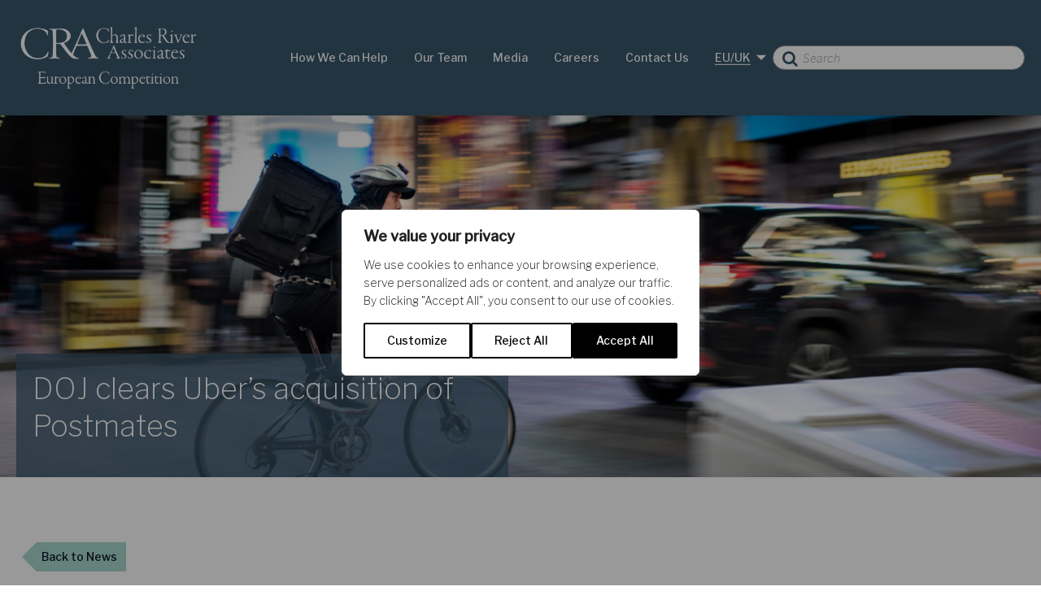

--- FILE ---
content_type: text/html; charset=UTF-8
request_url: https://ecp.crai.com/news/doj-clears-ubers-acquisition-of-postmates/
body_size: 24301
content:
<!DOCTYPE html>
<html lang="en-GB">
<head>
	
	<meta charset="UTF-8">
	<meta name="viewport" content="initial-scale=1.0, maximum-scale=1.0, minimum-scale=1.0, user-scalable=no, width=device-width">
	<link rel="profile" href="http://gmpg.org/xfn/11">
	
	<meta name='robots' content='index, follow, max-image-preview:large, max-snippet:-1, max-video-preview:-1' />
<link rel="alternate" hreflang="en" href="https://ecp.crai.com/news/doj-clears-ubers-acquisition-of-postmates/" />
<link rel="alternate" hreflang="x-default" href="https://ecp.crai.com/news/doj-clears-ubers-acquisition-of-postmates/" />

	<!-- This site is optimized with the Yoast SEO plugin v26.7 - https://yoast.com/wordpress/plugins/seo/ -->
	<title>DOJ clears Uber’s acquisition of Postmates - Charles River Associates</title>
	<link rel="canonical" href="https://ecp.crai.com/news/doj-clears-ubers-acquisition-of-postmates/" />
	<meta property="og:locale" content="en_GB" />
	<meta property="og:type" content="article" />
	<meta property="og:title" content="DOJ clears Uber’s acquisition of Postmates - Charles River Associates" />
	<meta property="og:description" content="Uber has completed its acquisition of Postmates after the deal was cleared by the Department of Justice (“DOJ”) on November 9, 2020. The Parties overlapped in the supply of online restaurant food delivery services in the United States, as well as in the supply of white label on-demand delivery services. The merger was notified to [&hellip;]" />
	<meta property="og:url" content="https://ecp.crai.com/news/doj-clears-ubers-acquisition-of-postmates/" />
	<meta property="og:site_name" content="Charles River Associates" />
	<meta property="article:modified_time" content="2025-05-27T18:37:31+00:00" />
	<meta property="og:image" content="https://ecp.crai.com/wp-content/uploads/2020/12/brett-jordan-phUtWl8RyFE-unsplash-scaled.jpg" />
	<meta property="og:image:width" content="2560" />
	<meta property="og:image:height" content="1449" />
	<meta property="og:image:type" content="image/jpeg" />
	<meta name="twitter:card" content="summary_large_image" />
	<meta name="twitter:label1" content="Estimated reading time" />
	<meta name="twitter:data1" content="1 minute" />
	<script type="application/ld+json" class="yoast-schema-graph">{"@context":"https://schema.org","@graph":[{"@type":"WebPage","@id":"https://ecp.crai.com/news/doj-clears-ubers-acquisition-of-postmates/","url":"https://ecp.crai.com/news/doj-clears-ubers-acquisition-of-postmates/","name":"DOJ clears Uber’s acquisition of Postmates - Charles River Associates","isPartOf":{"@id":"https://ecp.crai.com/#website"},"primaryImageOfPage":{"@id":"https://ecp.crai.com/news/doj-clears-ubers-acquisition-of-postmates/#primaryimage"},"image":{"@id":"https://ecp.crai.com/news/doj-clears-ubers-acquisition-of-postmates/#primaryimage"},"thumbnailUrl":"https://ecp.crai.com/wp-content/uploads/2020/12/brett-jordan-phUtWl8RyFE-unsplash-scaled.jpg","datePublished":"2020-11-09T12:00:23+00:00","dateModified":"2025-05-27T18:37:31+00:00","breadcrumb":{"@id":"https://ecp.crai.com/news/doj-clears-ubers-acquisition-of-postmates/#breadcrumb"},"inLanguage":"en-GB","potentialAction":[{"@type":"ReadAction","target":["https://ecp.crai.com/news/doj-clears-ubers-acquisition-of-postmates/"]}]},{"@type":"ImageObject","inLanguage":"en-GB","@id":"https://ecp.crai.com/news/doj-clears-ubers-acquisition-of-postmates/#primaryimage","url":"https://ecp.crai.com/wp-content/uploads/2020/12/brett-jordan-phUtWl8RyFE-unsplash-scaled.jpg","contentUrl":"https://ecp.crai.com/wp-content/uploads/2020/12/brett-jordan-phUtWl8RyFE-unsplash-scaled.jpg","width":2560,"height":1449},{"@type":"BreadcrumbList","@id":"https://ecp.crai.com/news/doj-clears-ubers-acquisition-of-postmates/#breadcrumb","itemListElement":[{"@type":"ListItem","position":1,"name":"Home","item":"https://ecp.crai.com/"},{"@type":"ListItem","position":2,"name":"DOJ clears Uber’s acquisition of Postmates"}]},{"@type":"WebSite","@id":"https://ecp.crai.com/#website","url":"https://ecp.crai.com/","name":"Charles River Associates","description":"European Competition","potentialAction":[{"@type":"SearchAction","target":{"@type":"EntryPoint","urlTemplate":"https://ecp.crai.com/?s={search_term_string}"},"query-input":{"@type":"PropertyValueSpecification","valueRequired":true,"valueName":"search_term_string"}}],"inLanguage":"en-GB"}]}</script>
	<!-- / Yoast SEO plugin. -->


<link rel="alternate" title="oEmbed (JSON)" type="application/json+oembed" href="https://ecp.crai.com/wp-json/oembed/1.0/embed?url=https%3A%2F%2Fecp.crai.com%2Fnews%2Fdoj-clears-ubers-acquisition-of-postmates%2F" />
<link rel="alternate" title="oEmbed (XML)" type="text/xml+oembed" href="https://ecp.crai.com/wp-json/oembed/1.0/embed?url=https%3A%2F%2Fecp.crai.com%2Fnews%2Fdoj-clears-ubers-acquisition-of-postmates%2F&#038;format=xml" />
<style id='wp-img-auto-sizes-contain-inline-css' type='text/css'>
img:is([sizes=auto i],[sizes^="auto," i]){contain-intrinsic-size:3000px 1500px}
/*# sourceURL=wp-img-auto-sizes-contain-inline-css */
</style>
<link rel='stylesheet' id='wp-block-library-css' href='https://ecp.crai.com/wp-includes/css/dist/block-library/style.min.css?ver=034b592dc1f53f5a9e14d9088085c800' type='text/css' media='all' />
<style id='global-styles-inline-css' type='text/css'>
:root{--wp--preset--aspect-ratio--square: 1;--wp--preset--aspect-ratio--4-3: 4/3;--wp--preset--aspect-ratio--3-4: 3/4;--wp--preset--aspect-ratio--3-2: 3/2;--wp--preset--aspect-ratio--2-3: 2/3;--wp--preset--aspect-ratio--16-9: 16/9;--wp--preset--aspect-ratio--9-16: 9/16;--wp--preset--color--black: #000000;--wp--preset--color--cyan-bluish-gray: #abb8c3;--wp--preset--color--white: #ffffff;--wp--preset--color--pale-pink: #f78da7;--wp--preset--color--vivid-red: #cf2e2e;--wp--preset--color--luminous-vivid-orange: #ff6900;--wp--preset--color--luminous-vivid-amber: #fcb900;--wp--preset--color--light-green-cyan: #7bdcb5;--wp--preset--color--vivid-green-cyan: #00d084;--wp--preset--color--pale-cyan-blue: #8ed1fc;--wp--preset--color--vivid-cyan-blue: #0693e3;--wp--preset--color--vivid-purple: #9b51e0;--wp--preset--gradient--vivid-cyan-blue-to-vivid-purple: linear-gradient(135deg,rgb(6,147,227) 0%,rgb(155,81,224) 100%);--wp--preset--gradient--light-green-cyan-to-vivid-green-cyan: linear-gradient(135deg,rgb(122,220,180) 0%,rgb(0,208,130) 100%);--wp--preset--gradient--luminous-vivid-amber-to-luminous-vivid-orange: linear-gradient(135deg,rgb(252,185,0) 0%,rgb(255,105,0) 100%);--wp--preset--gradient--luminous-vivid-orange-to-vivid-red: linear-gradient(135deg,rgb(255,105,0) 0%,rgb(207,46,46) 100%);--wp--preset--gradient--very-light-gray-to-cyan-bluish-gray: linear-gradient(135deg,rgb(238,238,238) 0%,rgb(169,184,195) 100%);--wp--preset--gradient--cool-to-warm-spectrum: linear-gradient(135deg,rgb(74,234,220) 0%,rgb(151,120,209) 20%,rgb(207,42,186) 40%,rgb(238,44,130) 60%,rgb(251,105,98) 80%,rgb(254,248,76) 100%);--wp--preset--gradient--blush-light-purple: linear-gradient(135deg,rgb(255,206,236) 0%,rgb(152,150,240) 100%);--wp--preset--gradient--blush-bordeaux: linear-gradient(135deg,rgb(254,205,165) 0%,rgb(254,45,45) 50%,rgb(107,0,62) 100%);--wp--preset--gradient--luminous-dusk: linear-gradient(135deg,rgb(255,203,112) 0%,rgb(199,81,192) 50%,rgb(65,88,208) 100%);--wp--preset--gradient--pale-ocean: linear-gradient(135deg,rgb(255,245,203) 0%,rgb(182,227,212) 50%,rgb(51,167,181) 100%);--wp--preset--gradient--electric-grass: linear-gradient(135deg,rgb(202,248,128) 0%,rgb(113,206,126) 100%);--wp--preset--gradient--midnight: linear-gradient(135deg,rgb(2,3,129) 0%,rgb(40,116,252) 100%);--wp--preset--font-size--small: 13px;--wp--preset--font-size--medium: 20px;--wp--preset--font-size--large: 36px;--wp--preset--font-size--x-large: 42px;--wp--preset--spacing--20: 0.44rem;--wp--preset--spacing--30: 0.67rem;--wp--preset--spacing--40: 1rem;--wp--preset--spacing--50: 1.5rem;--wp--preset--spacing--60: 2.25rem;--wp--preset--spacing--70: 3.38rem;--wp--preset--spacing--80: 5.06rem;--wp--preset--shadow--natural: 6px 6px 9px rgba(0, 0, 0, 0.2);--wp--preset--shadow--deep: 12px 12px 50px rgba(0, 0, 0, 0.4);--wp--preset--shadow--sharp: 6px 6px 0px rgba(0, 0, 0, 0.2);--wp--preset--shadow--outlined: 6px 6px 0px -3px rgb(255, 255, 255), 6px 6px rgb(0, 0, 0);--wp--preset--shadow--crisp: 6px 6px 0px rgb(0, 0, 0);}:where(.is-layout-flex){gap: 0.5em;}:where(.is-layout-grid){gap: 0.5em;}body .is-layout-flex{display: flex;}.is-layout-flex{flex-wrap: wrap;align-items: center;}.is-layout-flex > :is(*, div){margin: 0;}body .is-layout-grid{display: grid;}.is-layout-grid > :is(*, div){margin: 0;}:where(.wp-block-columns.is-layout-flex){gap: 2em;}:where(.wp-block-columns.is-layout-grid){gap: 2em;}:where(.wp-block-post-template.is-layout-flex){gap: 1.25em;}:where(.wp-block-post-template.is-layout-grid){gap: 1.25em;}.has-black-color{color: var(--wp--preset--color--black) !important;}.has-cyan-bluish-gray-color{color: var(--wp--preset--color--cyan-bluish-gray) !important;}.has-white-color{color: var(--wp--preset--color--white) !important;}.has-pale-pink-color{color: var(--wp--preset--color--pale-pink) !important;}.has-vivid-red-color{color: var(--wp--preset--color--vivid-red) !important;}.has-luminous-vivid-orange-color{color: var(--wp--preset--color--luminous-vivid-orange) !important;}.has-luminous-vivid-amber-color{color: var(--wp--preset--color--luminous-vivid-amber) !important;}.has-light-green-cyan-color{color: var(--wp--preset--color--light-green-cyan) !important;}.has-vivid-green-cyan-color{color: var(--wp--preset--color--vivid-green-cyan) !important;}.has-pale-cyan-blue-color{color: var(--wp--preset--color--pale-cyan-blue) !important;}.has-vivid-cyan-blue-color{color: var(--wp--preset--color--vivid-cyan-blue) !important;}.has-vivid-purple-color{color: var(--wp--preset--color--vivid-purple) !important;}.has-black-background-color{background-color: var(--wp--preset--color--black) !important;}.has-cyan-bluish-gray-background-color{background-color: var(--wp--preset--color--cyan-bluish-gray) !important;}.has-white-background-color{background-color: var(--wp--preset--color--white) !important;}.has-pale-pink-background-color{background-color: var(--wp--preset--color--pale-pink) !important;}.has-vivid-red-background-color{background-color: var(--wp--preset--color--vivid-red) !important;}.has-luminous-vivid-orange-background-color{background-color: var(--wp--preset--color--luminous-vivid-orange) !important;}.has-luminous-vivid-amber-background-color{background-color: var(--wp--preset--color--luminous-vivid-amber) !important;}.has-light-green-cyan-background-color{background-color: var(--wp--preset--color--light-green-cyan) !important;}.has-vivid-green-cyan-background-color{background-color: var(--wp--preset--color--vivid-green-cyan) !important;}.has-pale-cyan-blue-background-color{background-color: var(--wp--preset--color--pale-cyan-blue) !important;}.has-vivid-cyan-blue-background-color{background-color: var(--wp--preset--color--vivid-cyan-blue) !important;}.has-vivid-purple-background-color{background-color: var(--wp--preset--color--vivid-purple) !important;}.has-black-border-color{border-color: var(--wp--preset--color--black) !important;}.has-cyan-bluish-gray-border-color{border-color: var(--wp--preset--color--cyan-bluish-gray) !important;}.has-white-border-color{border-color: var(--wp--preset--color--white) !important;}.has-pale-pink-border-color{border-color: var(--wp--preset--color--pale-pink) !important;}.has-vivid-red-border-color{border-color: var(--wp--preset--color--vivid-red) !important;}.has-luminous-vivid-orange-border-color{border-color: var(--wp--preset--color--luminous-vivid-orange) !important;}.has-luminous-vivid-amber-border-color{border-color: var(--wp--preset--color--luminous-vivid-amber) !important;}.has-light-green-cyan-border-color{border-color: var(--wp--preset--color--light-green-cyan) !important;}.has-vivid-green-cyan-border-color{border-color: var(--wp--preset--color--vivid-green-cyan) !important;}.has-pale-cyan-blue-border-color{border-color: var(--wp--preset--color--pale-cyan-blue) !important;}.has-vivid-cyan-blue-border-color{border-color: var(--wp--preset--color--vivid-cyan-blue) !important;}.has-vivid-purple-border-color{border-color: var(--wp--preset--color--vivid-purple) !important;}.has-vivid-cyan-blue-to-vivid-purple-gradient-background{background: var(--wp--preset--gradient--vivid-cyan-blue-to-vivid-purple) !important;}.has-light-green-cyan-to-vivid-green-cyan-gradient-background{background: var(--wp--preset--gradient--light-green-cyan-to-vivid-green-cyan) !important;}.has-luminous-vivid-amber-to-luminous-vivid-orange-gradient-background{background: var(--wp--preset--gradient--luminous-vivid-amber-to-luminous-vivid-orange) !important;}.has-luminous-vivid-orange-to-vivid-red-gradient-background{background: var(--wp--preset--gradient--luminous-vivid-orange-to-vivid-red) !important;}.has-very-light-gray-to-cyan-bluish-gray-gradient-background{background: var(--wp--preset--gradient--very-light-gray-to-cyan-bluish-gray) !important;}.has-cool-to-warm-spectrum-gradient-background{background: var(--wp--preset--gradient--cool-to-warm-spectrum) !important;}.has-blush-light-purple-gradient-background{background: var(--wp--preset--gradient--blush-light-purple) !important;}.has-blush-bordeaux-gradient-background{background: var(--wp--preset--gradient--blush-bordeaux) !important;}.has-luminous-dusk-gradient-background{background: var(--wp--preset--gradient--luminous-dusk) !important;}.has-pale-ocean-gradient-background{background: var(--wp--preset--gradient--pale-ocean) !important;}.has-electric-grass-gradient-background{background: var(--wp--preset--gradient--electric-grass) !important;}.has-midnight-gradient-background{background: var(--wp--preset--gradient--midnight) !important;}.has-small-font-size{font-size: var(--wp--preset--font-size--small) !important;}.has-medium-font-size{font-size: var(--wp--preset--font-size--medium) !important;}.has-large-font-size{font-size: var(--wp--preset--font-size--large) !important;}.has-x-large-font-size{font-size: var(--wp--preset--font-size--x-large) !important;}
/*# sourceURL=global-styles-inline-css */
</style>

<style id='classic-theme-styles-inline-css' type='text/css'>
/*! This file is auto-generated */
.wp-block-button__link{color:#fff;background-color:#32373c;border-radius:9999px;box-shadow:none;text-decoration:none;padding:calc(.667em + 2px) calc(1.333em + 2px);font-size:1.125em}.wp-block-file__button{background:#32373c;color:#fff;text-decoration:none}
/*# sourceURL=/wp-includes/css/classic-themes.min.css */
</style>
<link rel='stylesheet' id='ppress-frontend-css' href='https://ecp.crai.com/wp-content/plugins/wp-user-avatar/assets/css/frontend.min.css?ver=4.16.8' type='text/css' media='all' />
<link rel='stylesheet' id='ppress-flatpickr-css' href='https://ecp.crai.com/wp-content/plugins/wp-user-avatar/assets/flatpickr/flatpickr.min.css?ver=4.16.8' type='text/css' media='all' />
<link rel='stylesheet' id='ppress-select2-css' href='https://ecp.crai.com/wp-content/plugins/wp-user-avatar/assets/select2/select2.min.css?ver=034b592dc1f53f5a9e14d9088085c800' type='text/css' media='all' />
<link rel='stylesheet' id='wpml-legacy-dropdown-0-css' href='https://ecp.crai.com/wp-content/plugins/sitepress-multilingual-cms/templates/language-switchers/legacy-dropdown/style.min.css?ver=1' type='text/css' media='all' />
<style id='wpml-legacy-dropdown-0-inline-css' type='text/css'>
.wpml-ls-statics-shortcode_actions{background-color:#eeeeee;}.wpml-ls-statics-shortcode_actions, .wpml-ls-statics-shortcode_actions .wpml-ls-sub-menu, .wpml-ls-statics-shortcode_actions a {border-color:#cdcdcd;}.wpml-ls-statics-shortcode_actions a, .wpml-ls-statics-shortcode_actions .wpml-ls-sub-menu a, .wpml-ls-statics-shortcode_actions .wpml-ls-sub-menu a:link, .wpml-ls-statics-shortcode_actions li:not(.wpml-ls-current-language) .wpml-ls-link, .wpml-ls-statics-shortcode_actions li:not(.wpml-ls-current-language) .wpml-ls-link:link {color:#444444;background-color:#ffffff;}.wpml-ls-statics-shortcode_actions .wpml-ls-sub-menu a:hover,.wpml-ls-statics-shortcode_actions .wpml-ls-sub-menu a:focus, .wpml-ls-statics-shortcode_actions .wpml-ls-sub-menu a:link:hover, .wpml-ls-statics-shortcode_actions .wpml-ls-sub-menu a:link:focus {color:#000000;background-color:#eeeeee;}.wpml-ls-statics-shortcode_actions .wpml-ls-current-language > a {color:#444444;background-color:#ffffff;}.wpml-ls-statics-shortcode_actions .wpml-ls-current-language:hover>a, .wpml-ls-statics-shortcode_actions .wpml-ls-current-language>a:focus {color:#000000;background-color:#eeeeee;}
/*# sourceURL=wpml-legacy-dropdown-0-inline-css */
</style>
<script type="text/javascript" id="webtoffee-cookie-consent-js-extra">
/* <![CDATA[ */
var _wccConfig = {"_ipData":[],"_assetsURL":"https://ecp.crai.com/wp-content/plugins/webtoffee-cookie-consent/lite/frontend/images/","_publicURL":"https://ecp.crai.com","_categories":[{"name":"Necessary","slug":"necessary","isNecessary":true,"ccpaDoNotSell":true,"cookies":[{"cookieID":"__cf_bm","domain":".ecp.crai.com","provider":"cloudflare.com"},{"cookieID":"wt_consent","domain":"ecp.crai.com","provider":""}],"active":true,"defaultConsent":{"gdpr":true,"ccpa":true},"foundNoCookieScript":false},{"name":"Functional","slug":"functional","isNecessary":false,"ccpaDoNotSell":true,"cookies":[],"active":true,"defaultConsent":{"gdpr":false,"ccpa":false},"foundNoCookieScript":false},{"name":"Analytics","slug":"analytics","isNecessary":false,"ccpaDoNotSell":true,"cookies":[{"cookieID":"_ga","domain":".crai.com","provider":"google-analytics.com|googletagmanager.com/gtag/js"},{"cookieID":"_ga_*","domain":".crai.com","provider":"google-analytics.com|googletagmanager.com/gtag/js"}],"active":true,"defaultConsent":{"gdpr":false,"ccpa":false},"foundNoCookieScript":false},{"name":"Performance","slug":"performance","isNecessary":false,"ccpaDoNotSell":true,"cookies":[],"active":true,"defaultConsent":{"gdpr":false,"ccpa":false},"foundNoCookieScript":false},{"name":"Advertisement","slug":"advertisement","isNecessary":false,"ccpaDoNotSell":true,"cookies":[],"active":true,"defaultConsent":{"gdpr":false,"ccpa":false},"foundNoCookieScript":false},{"name":"Others","slug":"others","isNecessary":false,"ccpaDoNotSell":true,"cookies":[],"active":true,"defaultConsent":{"gdpr":false,"ccpa":false},"foundNoCookieScript":false}],"_activeLaw":"gdpr","_rootDomain":"","_block":"1","_showBanner":"1","_bannerConfig":{"GDPR":{"settings":{"type":"popup","position":"center","applicableLaw":"gdpr","preferenceCenter":"center","selectedRegion":"ALL","consentExpiry":365,"shortcodes":[{"key":"wcc_readmore","content":"\u003Ca href=\"#\" class=\"wcc-policy\" aria-label=\"Cookie Policy\" target=\"_blank\" rel=\"noopener\" data-tag=\"readmore-button\"\u003ECookie Policy\u003C/a\u003E","tag":"readmore-button","status":false,"attributes":{"rel":"nofollow","target":"_blank"}},{"key":"wcc_show_desc","content":"\u003Cbutton class=\"wcc-show-desc-btn\" data-tag=\"show-desc-button\" aria-label=\"Show more\"\u003EShow more\u003C/button\u003E","tag":"show-desc-button","status":true,"attributes":[]},{"key":"wcc_hide_desc","content":"\u003Cbutton class=\"wcc-show-desc-btn\" data-tag=\"hide-desc-button\" aria-label=\"Show less\"\u003EShow less\u003C/button\u003E","tag":"hide-desc-button","status":true,"attributes":[]},{"key":"wcc_category_toggle_label","content":"[wcc_{{status}}_category_label] [wcc_preference_{{category_slug}}_title]","tag":"","status":true,"attributes":[]},{"key":"wcc_enable_category_label","content":"Enable","tag":"","status":true,"attributes":[]},{"key":"wcc_disable_category_label","content":"Disable","tag":"","status":true,"attributes":[]},{"key":"wcc_video_placeholder","content":"\u003Cdiv class=\"video-placeholder-normal\" data-tag=\"video-placeholder\" id=\"[UNIQUEID]\"\u003E\u003Cp class=\"video-placeholder-text-normal\" data-tag=\"placeholder-title\"\u003EPlease accept {category} cookies to access this content\u003C/p\u003E\u003C/div\u003E","tag":"","status":true,"attributes":[]},{"key":"wcc_enable_optout_label","content":"Enable","tag":"","status":true,"attributes":[]},{"key":"wcc_disable_optout_label","content":"Disable","tag":"","status":true,"attributes":[]},{"key":"wcc_optout_toggle_label","content":"[wcc_{{status}}_optout_label] [wcc_optout_option_title]","tag":"","status":true,"attributes":[]},{"key":"wcc_optout_option_title","content":"Do Not Sell or Share My Personal Information","tag":"","status":true,"attributes":[]},{"key":"wcc_optout_close_label","content":"Close","tag":"","status":true,"attributes":[]}],"bannerEnabled":true},"behaviours":{"reloadBannerOnAccept":false,"loadAnalyticsByDefault":false,"animations":{"onLoad":"animate","onHide":"sticky"}},"config":{"revisitConsent":{"status":true,"tag":"revisit-consent","position":"bottom-left","meta":{"url":"#"},"styles":[],"elements":{"title":{"type":"text","tag":"revisit-consent-title","status":true,"styles":{"color":"#0056a7"}}}},"preferenceCenter":{"toggle":{"status":true,"tag":"detail-category-toggle","type":"toggle","states":{"active":{"styles":{"background-color":"#000000"}},"inactive":{"styles":{"background-color":"#D0D5D2"}}}},"poweredBy":{"status":false,"tag":"detail-powered-by","styles":{"background-color":"#EDEDED","color":"#293C5B"}}},"categoryPreview":{"status":false,"toggle":{"status":true,"tag":"detail-category-preview-toggle","type":"toggle","states":{"active":{"styles":{"background-color":"#000000"}},"inactive":{"styles":{"background-color":"#D0D5D2"}}}}},"videoPlaceholder":{"status":true,"styles":{"background-color":"#000000","border-color":"#000000","color":"#ffffff"}},"readMore":{"status":false,"tag":"readmore-button","type":"link","meta":{"noFollow":true,"newTab":true},"styles":{"color":"#000000","background-color":"transparent","border-color":"transparent"}},"auditTable":{"status":true},"optOption":{"status":true,"toggle":{"status":true,"tag":"optout-option-toggle","type":"toggle","states":{"active":{"styles":{"background-color":"#000000"}},"inactive":{"styles":{"background-color":"#FFFFFF"}}}},"gpcOption":false}}}},"_version":"3.4.7","_logConsent":"1","_tags":[{"tag":"accept-button","styles":{"color":"#FFFFFF","background-color":"#000000","border-color":"#000000"}},{"tag":"reject-button","styles":{"color":"#000000","background-color":"transparent","border-color":"#000000"}},{"tag":"settings-button","styles":{"color":"#000000","background-color":"transparent","border-color":"#000000"}},{"tag":"readmore-button","styles":{"color":"#000000","background-color":"transparent","border-color":"transparent"}},{"tag":"donotsell-button","styles":{"color":"#1863dc","background-color":"transparent","border-color":"transparent"}},{"tag":"accept-button","styles":{"color":"#FFFFFF","background-color":"#000000","border-color":"#000000"}},{"tag":"revisit-consent","styles":[]}],"_rtl":"","_lawSelected":["GDPR"],"_restApiUrl":"https://directory.cookieyes.com/api/v1/ip","_renewConsent":"","_restrictToCA":"","_customEvents":"","_ccpaAllowedRegions":[],"_gdprAllowedRegions":[],"_closeButtonAction":"reject","_ssl":"1","_providersToBlock":[{"re":"google-analytics.com|googletagmanager.com/gtag/js","categories":["analytics"]}]};
var _wccStyles = {"css":{"GDPR":".wcc-overlay{background: #000000; opacity: 0.4; position: fixed; top: 0; left: 0; width: 100%; height: 100%; z-index: 9999999;}.wcc-popup-overflow{overflow: hidden;}.wcc-hide{display: none;}.wcc-btn-revisit-wrapper{display: flex; padding: 6px; border-radius: 8px; opacity: 0px; background-color:#ffffff; box-shadow: 0px 3px 10px 0px #798da04d;  align-items: center; justify-content: center;  position: fixed; z-index: 999999; cursor: pointer;}.wcc-revisit-bottom-left{bottom: 15px; left: 15px;}.wcc-revisit-bottom-right{bottom: 15px; right: 15px;}.wcc-btn-revisit-wrapper .wcc-btn-revisit{display: flex; align-items: center; justify-content: center; background: none; border: none; cursor: pointer; position: relative; margin: 0; padding: 0;}.wcc-btn-revisit-wrapper .wcc-btn-revisit img{max-width: fit-content; margin: 0; } .wcc-btn-revisit-wrapper .wcc-revisit-help-text{font-size:14px; margin-left:4px; display:none;}.wcc-btn-revisit-wrapper:hover .wcc-revisit-help-text, .wcc-btn-revisit-wrapper:focus-within .wcc-revisit-help-text { display: block;}.wcc-revisit-hide{display: none;}.wcc-preference-btn:hover{cursor:pointer; text-decoration:underline;}.wcc-cookie-audit-table { font-family: inherit; border-collapse: collapse; width: 100%;} .wcc-cookie-audit-table th, .wcc-cookie-audit-table td {text-align: left; padding: 10px; font-size: 12px; color: #000000; word-break: normal; background-color: #d9dfe7; border: 1px solid #cbced6;} .wcc-cookie-audit-table tr:nth-child(2n + 1) td { background: #f1f5fa; }.wcc-consent-container{position: fixed; width: 440px; box-sizing: border-box; z-index: 99999999; transform: translate(-50%, -50%); border-radius: 6px;}.wcc-consent-container .wcc-consent-bar{background: #ffffff; border: 1px solid; padding: 20px 26px; border-radius: 6px; box-shadow: 0 -1px 10px 0 #acabab4d;}.wcc-consent-bar .wcc-banner-btn-close{position: absolute; right: 14px; top: 14px; background: none; border: none; cursor: pointer; padding: 0; margin: 0; height: auto; width: auto; min-height: 0; line-height: 0; text-shadow: none; box-shadow: none;}.wcc-consent-bar .wcc-banner-btn-close img{height: 10px; width: 10px; margin: 0;}.wcc-popup-center{top: 50%; left: 50%;}.wcc-custom-brand-logo-wrapper .wcc-custom-brand-logo{width: 100px; height: auto; margin: 0 0 12px 0;}.wcc-notice .wcc-title{color: #212121; font-weight: 700; font-size: 18px; line-height: 24px; margin: 0 0 12px 0; word-break: break-word;}.wcc-notice-des *{font-size: 14px;}.wcc-notice-des{color: #212121; font-size: 14px; line-height: 24px; font-weight: 400;}.wcc-notice-des img{min-height: 25px; min-width: 25px;}.wcc-consent-bar .wcc-notice-des p{color: inherit; margin-top: 0; word-break: break-word;}.wcc-notice-des p:last-child{margin-bottom: 0;}.wcc-notice-des a.wcc-policy,.wcc-notice-des button.wcc-policy{font-size: 14px; color: #1863dc; white-space: nowrap; cursor: pointer; background: transparent; border: 1px solid; text-decoration: underline;}.wcc-notice-des button.wcc-policy{padding: 0;}.wcc-notice-des a.wcc-policy:focus-visible,.wcc-consent-bar .wcc-banner-btn-close:focus-visible,.wcc-notice-des button.wcc-policy:focus-visible,.wcc-preference-content-wrapper .wcc-show-desc-btn:focus-visible,.wcc-accordion-header .wcc-accordion-btn:focus-visible,.wcc-preference-header .wcc-btn-close:focus-visible,.wcc-switch input[type=\"checkbox\"]:focus-visible,.wcc-btn:focus-visible{outline: 2px solid #1863dc; outline-offset: 2px;}.wcc-btn:focus:not(:focus-visible),.wcc-accordion-header .wcc-accordion-btn:focus:not(:focus-visible),.wcc-preference-content-wrapper .wcc-show-desc-btn:focus:not(:focus-visible),.wcc-btn-revisit-wrapper .wcc-btn-revisit:focus:not(:focus-visible),.wcc-preference-header .wcc-btn-close:focus:not(:focus-visible),.wcc-consent-bar .wcc-banner-btn-close:focus:not(:focus-visible){outline: 0;}button.wcc-show-desc-btn:not(:hover):not(:active){color: #1863dc; background: transparent;}button.wcc-accordion-btn:not(:hover):not(:active),button.wcc-banner-btn-close:not(:hover):not(:active),button.wcc-btn-close:not(:hover):not(:active),button.wcc-btn-revisit:not(:hover):not(:active){background: transparent;}.wcc-consent-bar button:hover,.wcc-modal.wcc-modal-open button:hover,.wcc-consent-bar button:focus,.wcc-modal.wcc-modal-open button:focus{text-decoration: none;}.wcc-notice-btn-wrapper{display: flex; justify-content: center; align-items: center; flex-wrap: wrap; gap: 8px; margin-top: 16px;}.wcc-notice-btn-wrapper .wcc-btn{text-shadow: none; box-shadow: none;}.wcc-btn{flex: auto; max-width: 100%; font-size: 14px; font-family: inherit; line-height: 24px; padding: 8px; font-weight: 500; border-radius: 2px; cursor: pointer; text-align: center; text-transform: none; min-height: 0;}.wcc-btn:hover{opacity: 0.8;}.wcc-btn-customize{color: #1863dc; background: transparent; border: 2px solid #1863dc;}.wcc-btn-reject{color: #1863dc; background: transparent; border: 2px solid #1863dc;}.wcc-btn-accept{background: #1863dc; color: #ffffff; border: 2px solid #1863dc;}.wcc-btn:last-child{margin-right: 0;}@media (max-width: 576px){.wcc-box-bottom-left{bottom: 0; left: 0;}.wcc-box-bottom-right{bottom: 0; right: 0;}.wcc-box-top-left{top: 0; left: 0;}.wcc-box-top-right{top: 0; right: 0;}}@media (max-width: 440px){.wcc-popup-center{width: 100%; max-width: 100%;}.wcc-consent-container .wcc-consent-bar{padding: 20px 0;}.wcc-custom-brand-logo-wrapper, .wcc-notice .wcc-title, .wcc-notice-des, .wcc-notice-btn-wrapper{padding: 0 24px;}.wcc-notice-des{max-height: 40vh; overflow-y: scroll;}.wcc-notice-btn-wrapper{flex-direction: column; gap: 10px;}.wcc-btn{width: 100%;}.wcc-notice-btn-wrapper .wcc-btn-customize{order: 2;}.wcc-notice-btn-wrapper .wcc-btn-reject{order: 3;}.wcc-notice-btn-wrapper .wcc-btn-accept{order: 1;}}@media (max-width: 352px){.wcc-notice .wcc-title{font-size: 16px;}.wcc-notice-des *{font-size: 12px;}.wcc-notice-des, .wcc-btn, .wcc-notice-des a.wcc-policy{font-size: 12px;}}.wcc-modal.wcc-modal-open{display: flex; visibility: visible; -webkit-transform: translate(-50%, -50%); -moz-transform: translate(-50%, -50%); -ms-transform: translate(-50%, -50%); -o-transform: translate(-50%, -50%); transform: translate(-50%, -50%); top: 50%; left: 50%; transition: all 1s ease;}.wcc-modal{box-shadow: 0 32px 68px rgba(0, 0, 0, 0.3); margin: 0 auto; position: fixed; max-width: 100%; background: #ffffff; top: 50%; box-sizing: border-box; border-radius: 6px; z-index: 999999999; color: #212121; -webkit-transform: translate(-50%, 100%); -moz-transform: translate(-50%, 100%); -ms-transform: translate(-50%, 100%); -o-transform: translate(-50%, 100%); transform: translate(-50%, 100%); visibility: hidden; transition: all 0s ease;}.wcc-preference-center{max-height: 79vh; overflow: hidden; width: 845px; overflow: hidden; flex: 1 1 0; display: flex; flex-direction: column; border-radius: 6px;}.wcc-preference-header{display: flex; align-items: center; justify-content: space-between; padding: 22px 24px; border-bottom: 1px solid;}.wcc-preference-header .wcc-preference-title{font-size: 18px; font-weight: 700; line-height: 24px; word-break: break-word;}.wcc-google-privacy-url a {text-decoration:none;color: #1863dc;cursor:pointer;} .wcc-preference-header .wcc-btn-close{cursor: pointer; vertical-align: middle; padding: 0; margin: 0; background: none; border: none; height: auto; width: auto; min-height: 0; line-height: 0; box-shadow: none; text-shadow: none;}.wcc-preference-header .wcc-btn-close img{margin: 0; height: 10px; width: 10px;}.wcc-preference-body-wrapper{padding: 0 24px; flex: 1; overflow: auto; box-sizing: border-box;}.wcc-preference-content-wrapper *,.wcc-preference-body-wrapper *{font-size: 14px;}.wcc-preference-content-wrapper{font-size: 14px; line-height: 24px; font-weight: 400; padding: 12px 0; }.wcc-preference-content-wrapper img{min-height: 25px; min-width: 25px;}.wcc-preference-content-wrapper .wcc-show-desc-btn{font-size: 14px; font-family: inherit; color: #1863dc; text-decoration: none; line-height: 24px; padding: 0; margin: 0; white-space: nowrap; cursor: pointer; background: transparent; border-color: transparent; text-transform: none; min-height: 0; text-shadow: none; box-shadow: none;}.wcc-preference-body-wrapper .wcc-preference-content-wrapper p{color: inherit; margin-top: 0;}.wcc-preference-content-wrapper p:last-child{margin-bottom: 0;}.wcc-accordion-wrapper{margin-bottom: 10px;}.wcc-accordion{border-bottom: 1px solid;}.wcc-accordion:last-child{border-bottom: none;}.wcc-accordion .wcc-accordion-item{display: flex; margin-top: 10px;}.wcc-accordion .wcc-accordion-body{display: none;}.wcc-accordion.wcc-accordion-active .wcc-accordion-body{display: block; padding: 0 22px; margin-bottom: 16px;}.wcc-accordion-header-wrapper{width: 100%; cursor: pointer;}.wcc-accordion-item .wcc-accordion-header{display: flex; justify-content: space-between; align-items: center;}.wcc-accordion-header .wcc-accordion-btn{font-size: 16px; font-family: inherit; color: #212121; line-height: 24px; background: none; border: none; font-weight: 700; padding: 0; margin: 0; cursor: pointer; text-transform: none; min-height: 0; text-shadow: none; box-shadow: none;}.wcc-accordion-header .wcc-always-active{color: #008000; font-weight: 600; line-height: 24px; font-size: 14px;}.wcc-accordion-header-des *{font-size: 14px;}.wcc-accordion-header-des{font-size: 14px; line-height: 24px; margin: 10px 0 16px 0;}.wcc-accordion-header-wrapper .wcc-accordion-header-des p{color: inherit; margin-top: 0;}.wcc-accordion-chevron{margin-right: 22px; position: relative; cursor: pointer;}.wcc-accordion-chevron-hide{display: none;}.wcc-accordion .wcc-accordion-chevron i::before{content: \"\"; position: absolute; border-right: 1.4px solid; border-bottom: 1.4px solid; border-color: inherit; height: 6px; width: 6px; -webkit-transform: rotate(-45deg); -moz-transform: rotate(-45deg); -ms-transform: rotate(-45deg); -o-transform: rotate(-45deg); transform: rotate(-45deg); transition: all 0.2s ease-in-out; top: 8px;}.wcc-accordion.wcc-accordion-active .wcc-accordion-chevron i::before{-webkit-transform: rotate(45deg); -moz-transform: rotate(45deg); -ms-transform: rotate(45deg); -o-transform: rotate(45deg); transform: rotate(45deg);}.wcc-audit-table{background: #f4f4f4; border-radius: 6px;}.wcc-audit-table .wcc-empty-cookies-text{color: inherit; font-size: 12px; line-height: 24px; margin: 0; padding: 10px;}.wcc-audit-table .wcc-cookie-des-table{font-size: 12px; line-height: 24px; font-weight: normal; padding: 15px 10px; border-bottom: 1px solid; border-bottom-color: inherit; margin: 0;}.wcc-audit-table .wcc-cookie-des-table:last-child{border-bottom: none;}.wcc-audit-table .wcc-cookie-des-table li{list-style-type: none; display: flex; padding: 3px 0;}.wcc-audit-table .wcc-cookie-des-table li:first-child{padding-top: 0;}.wcc-cookie-des-table li div:first-child{width: 100px; font-weight: 600; word-break: break-word; word-wrap: break-word;}.wcc-cookie-des-table li div:last-child{flex: 1; word-break: break-word; word-wrap: break-word; margin-left: 8px;}.wcc-cookie-des-table li div:last-child p{color: inherit; margin-top: 0;}.wcc-cookie-des-table li div:last-child p:last-child{margin-bottom: 0;}.wcc-footer-shadow{display: block; width: 100%; height: 40px; background: linear-gradient(180deg, rgba(255, 255, 255, 0) 0%, #ffffff 100%); position: absolute; bottom: calc(100% - 1px);}.wcc-footer-wrapper{position: relative;}.wcc-prefrence-btn-wrapper{display: flex; flex-wrap: wrap; gap: 8px; align-items: center; justify-content: center; padding: 22px 24px; border-top: 1px solid;}.wcc-prefrence-btn-wrapper .wcc-btn{text-shadow: none; box-shadow: none;}.wcc-btn-preferences{color: #1863dc; background: transparent; border: 2px solid #1863dc;}.wcc-preference-header,.wcc-preference-body-wrapper,.wcc-preference-content-wrapper,.wcc-accordion-wrapper,.wcc-accordion,.wcc-accordion-wrapper,.wcc-footer-wrapper,.wcc-prefrence-btn-wrapper{border-color: inherit;}@media (max-width: 845px){.wcc-modal{max-width: calc(100% - 16px);}}@media (max-width: 576px){.wcc-modal{max-width: 100%;}.wcc-preference-center{max-height: 100vh;}.wcc-prefrence-btn-wrapper{flex-direction: column; gap: 10px;}.wcc-accordion.wcc-accordion-active .wcc-accordion-body{padding-right: 0;}.wcc-prefrence-btn-wrapper .wcc-btn{width: 100%;}.wcc-prefrence-btn-wrapper .wcc-btn-reject{order: 3;}.wcc-prefrence-btn-wrapper .wcc-btn-accept{order: 1;}.wcc-prefrence-btn-wrapper .wcc-btn-preferences{order: 2;}}@media (max-width: 425px){.wcc-accordion-chevron{margin-right: 15px;}.wcc-accordion.wcc-accordion-active .wcc-accordion-body{padding: 0 15px;}}@media (max-width: 352px){.wcc-preference-header .wcc-preference-title{font-size: 16px;}.wcc-preference-header{padding: 16px 24px;}.wcc-preference-content-wrapper *, .wcc-accordion-header-des *{font-size: 12px;}.wcc-preference-content-wrapper, .wcc-preference-content-wrapper .wcc-show-more, .wcc-accordion-header .wcc-always-active, .wcc-accordion-header-des, .wcc-preference-content-wrapper .wcc-show-desc-btn{font-size: 12px;}.wcc-accordion-header .wcc-accordion-btn{font-size: 14px;}}.wcc-switch{display: flex;}.wcc-switch input[type=\"checkbox\"]{position: relative; width: 44px; height: 24px; margin: 0; background: #d0d5d2; -webkit-appearance: none; border-radius: 50px; cursor: pointer; outline: 0; border: none; top: 0;}.wcc-switch input[type=\"checkbox\"]:checked{background: #1863dc;}.wcc-switch input[type=\"checkbox\"]:before{position: absolute; content: \"\"; height: 20px; width: 20px; left: 2px; bottom: 2px; border-radius: 50%; background-color: white; -webkit-transition: 0.4s; transition: 0.4s; margin: 0;}.wcc-switch input[type=\"checkbox\"]:after{display: none;}.wcc-switch input[type=\"checkbox\"]:checked:before{-webkit-transform: translateX(20px); -ms-transform: translateX(20px); transform: translateX(20px);}@media (max-width: 425px){.wcc-switch input[type=\"checkbox\"]{width: 38px; height: 21px;}.wcc-switch input[type=\"checkbox\"]:before{height: 17px; width: 17px;}.wcc-switch input[type=\"checkbox\"]:checked:before{-webkit-transform: translateX(17px); -ms-transform: translateX(17px); transform: translateX(17px);}}.video-placeholder-youtube{background-size: 100% 100%; background-position: center; background-repeat: no-repeat; background-color: #b2b0b059; position: relative; display: flex; align-items: center; justify-content: center; max-width: 100%;}.video-placeholder-text-youtube{text-align: center; align-items: center; padding: 10px 16px; background-color: #000000cc; color: #ffffff; border: 1px solid; border-radius: 2px; cursor: pointer;}.video-placeholder-text-youtube:hover{text-decoration:underline;}.video-placeholder-normal{background-image: url(\"/wp-content/plugins/webtoffee-cookie-consent/lite/frontend/images/placeholder.svg\"); background-size: 80px; background-position: center; background-repeat: no-repeat; background-color: #b2b0b059; position: relative; display: flex; align-items: flex-end; justify-content: center; max-width: 100%;}.video-placeholder-text-normal{align-items: center; padding: 10px 16px; text-align: center; border: 1px solid; border-radius: 2px; cursor: pointer;}.wcc-rtl{direction: rtl; text-align: right;}.wcc-rtl .wcc-banner-btn-close{left: 9px; right: auto;}.wcc-rtl .wcc-notice-btn-wrapper .wcc-btn:last-child{margin-right: 8px;}.wcc-rtl .wcc-notice-btn-wrapper .wcc-btn:first-child{margin-right: 0;}.wcc-rtl .wcc-notice-btn-wrapper{margin-left: 0;}.wcc-rtl .wcc-prefrence-btn-wrapper .wcc-btn{margin-right: 8px;}.wcc-rtl .wcc-prefrence-btn-wrapper .wcc-btn:first-child{margin-right: 0;}.wcc-rtl .wcc-accordion .wcc-accordion-chevron i::before{border: none; border-left: 1.4px solid; border-top: 1.4px solid; left: 12px;}.wcc-rtl .wcc-accordion.wcc-accordion-active .wcc-accordion-chevron i::before{-webkit-transform: rotate(-135deg); -moz-transform: rotate(-135deg); -ms-transform: rotate(-135deg); -o-transform: rotate(-135deg); transform: rotate(-135deg);}@media (max-width: 768px){.wcc-rtl .wcc-notice-btn-wrapper{margin-right: 0;}}@media (max-width: 576px){.wcc-rtl .wcc-notice-btn-wrapper .wcc-btn:last-child{margin-right: 0;}.wcc-rtl .wcc-prefrence-btn-wrapper .wcc-btn{margin-right: 0;}.wcc-rtl .wcc-accordion.wcc-accordion-active .wcc-accordion-body{padding: 0 22px 0 0;}}@media (max-width: 425px){.wcc-rtl .wcc-accordion.wcc-accordion-active .wcc-accordion-body{padding: 0 15px 0 0;}}@media (max-width: 440px){.wcc-consent-bar .wcc-banner-btn-close,.wcc-preference-header .wcc-btn-close{padding: 17px;}.wcc-consent-bar .wcc-banner-btn-close {right: 2px; top: 6px; } .wcc-preference-header{padding: 12px 0 12px 24px;}} @media (min-width: 768px) and (max-width: 1024px) {.wcc-consent-bar .wcc-banner-btn-close,.wcc-preference-header .wcc-btn-close{padding: 17px;}.wcc-consent-bar .wcc-banner-btn-close {right: 2px; top: 6px; } .wcc-preference-header{padding: 12px 0 12px 24px;}}@supports not (gap: 10px){.wcc-btn{margin: 0 8px 0 0;}@media (max-width: 440px){.wcc-notice-btn-wrapper{margin-top: 0;}.wcc-btn{margin: 10px 0 0 0;}.wcc-notice-btn-wrapper .wcc-btn-accept{margin-top: 16px;}}@media (max-width: 576px){.wcc-prefrence-btn-wrapper .wcc-btn{margin: 10px 0 0 0;}.wcc-prefrence-btn-wrapper .wcc-btn-accept{margin-top: 0;}}}.wcc-hide-ad-settings{display: none;}button.wcc-iab-dec-btn,.wcc-child-accordion-header-wrapper .wcc-child-accordion-btn,.wcc-vendor-wrapper .wcc-show-table-btn{font-size: 14px; font-family: inherit; line-height: 24px; padding: 0; margin: 0; cursor: pointer; text-decoration: none; background: none; border: none; text-transform: none; min-height: 0; text-shadow: none; box-shadow: none;}button.wcc-iab-dec-btn{color: #1863dc;}.wcc-iab-detail-wrapper{display: flex; flex-direction: column; overflow: hidden; border-color: inherit; height: 100vh;}.wcc-iab-detail-wrapper .wcc-iab-preference-des,.wcc-iab-detail-wrapper .wcc-google-privacy-policy{padding: 12px 24px; font-size: 14px; line-height: 24px;}.wcc-iab-detail-wrapper .wcc-iab-preference-des p{color: inherit; margin-top: 0;}.wcc-iab-detail-wrapper .wcc-iab-preference-des p:last-child{margin-bottom: 0;}.wcc-iab-detail-wrapper .wcc-iab-navbar-wrapper{padding: 0 24px; border-color: inherit;}.wcc-iab-navbar-wrapper .wcc-iab-navbar{display: flex; list-style-type: none; margin: 0; padding: 0; border-bottom: 1px solid; border-color: inherit;}.wcc-iab-navbar .wcc-iab-nav-item{margin: 0 12px;}.wcc-iab-nav-item.wcc-iab-nav-item-active{border-bottom: 4px solid #000000;}.wcc-iab-navbar .wcc-iab-nav-item:first-child{margin: 0 12px 0 0;}.wcc-iab-navbar .wcc-iab-nav-item:last-child{margin: 0 0 0 12px;}.wcc-iab-nav-item button.wcc-iab-nav-btn{padding: 6px 0 14px; color: #757575; font-size: 16px; line-height: 24px; cursor: pointer; background: transparent; border-color: transparent; text-transform: none; min-height: 0; text-shadow: none; box-shadow: none;}.wcc-iab-nav-item.wcc-iab-nav-item-active button.wcc-iab-nav-btn{color: #1863dc; font-weight: 700;}.wcc-iab-detail-wrapper .wcc-iab-detail-sub-wrapper{flex: 1; overflow: auto; border-color: inherit;}.wcc-accordion .wcc-accordion-iab-item{display: flex; padding: 20px 0; cursor: pointer;}.wcc-accordion-header-wrapper .wcc-accordion-header{display: flex; align-items: center; justify-content: space-between;}.wcc-accordion-title {display:flex; align-items:center; font-size:16px;}.wcc-accordion-body .wcc-child-accordion{padding: 0 15px; background-color: #f4f4f4; box-shadow: inset 0px -1px 0px rgba(0, 0, 0, 0.1); border-radius: 6px; margin-bottom: 20px;}.wcc-child-accordion .wcc-child-accordion-item{display: flex; padding: 15px 0; cursor: pointer;}.wcc-accordion-body .wcc-child-accordion.wcc-accordion-active{padding: 0 15px 15px;}.wcc-child-accordion.wcc-accordion-active .wcc-child-accordion-item{padding: 15px 0 0;}.wcc-child-accordion-chevron{margin-right: 18px; position: relative; cursor: pointer;}.wcc-child-accordion .wcc-child-accordion-chevron i::before{content: \"\"; position: absolute; border-right: 1.4px solid; border-bottom: 1.4px solid; border-color: #212121; height: 6px; width: 6px; -webkit-transform: rotate(-45deg); -moz-transform: rotate(-45deg); -ms-transform: rotate(-45deg); -o-transform: rotate(-45deg); transform: rotate(-45deg); transition: all 0.2s ease-in-out; top: 8px;}.wcc-child-accordion.wcc-accordion-active .wcc-child-accordion-chevron i::before{top: 6px; -webkit-transform: rotate(45deg); -moz-transform: rotate(45deg); -ms-transform: rotate(45deg); -o-transform: rotate(45deg); transform: rotate(45deg);}.wcc-child-accordion-item .wcc-child-accordion-header-wrapper{display: flex; align-items: center; justify-content: space-between; flex-wrap: wrap; width: 100%;}.wcc-child-accordion-header-wrapper .wcc-child-accordion-btn{color: #212121; font-weight: 700; text-align: left;}.wcc-child-accordion-header-wrapper .wcc-switch-wrapper{color: #212121; display: flex; align-items: center; justify-content: end; flex-wrap: wrap;}.wcc-switch-wrapper .wcc-legitimate-switch-wrapper,.wcc-switch-wrapper .wcc-consent-switch-wrapper{display: flex; align-items: center; justify-content: center;}.wcc-legitimate-switch-wrapper.wcc-switch-separator{border-right: 1px solid #d0d5d2; padding: 0 10px 0 0;}.wcc-switch-wrapper .wcc-consent-switch-wrapper{padding: 0 0 0 10px;}.wcc-legitimate-switch-wrapper .wcc-switch-label,.wcc-consent-switch-wrapper .wcc-switch-label{font-size: 14px; line-height: 24px; margin: 0 8px 0 0;}.wcc-switch-sm{display: flex;}.wcc-switch-sm input[type=\"checkbox\"]{position: relative; width: 34px; height: 20px; margin: 0; background: #d0d5d2; -webkit-appearance: none; border-radius: 50px; cursor: pointer; outline: 0; border: none; top: 0;}.wcc-switch-sm input[type=\"checkbox\"]:checked{background: #1863dc;}.wcc-switch-sm input[type=\"checkbox\"]:before{position: absolute; content: \"\"; height: 16px; width: 16px; left: 2px; bottom: 2px; border-radius: 50%; background-color: white; -webkit-transition: 0.4s; transition: 0.4s; margin: 0;}.wcc-switch-sm input[type=\"checkbox\"]:checked:before{-webkit-transform: translateX(14px); -ms-transform: translateX(14px); transform: translateX(14px);}.wcc-switch-sm input[type=\"checkbox\"]:focus-visible{outline: 2px solid #1863dc; outline-offset: 2px;}.wcc-child-accordion .wcc-child-accordion-body,.wcc-preference-body-wrapper .wcc-iab-detail-title{display: none;}.wcc-child-accordion.wcc-accordion-active .wcc-child-accordion-body{display: block;}.wcc-accordion-iab-item .wcc-accordion-btn{color: inherit;}.wcc-child-accordion-body .wcc-iab-ad-settings-details{color: #212121; font-size: 12px; line-height: 24px; margin: 0 0 0 18px;}.wcc-child-accordion-body .wcc-iab-ad-settings-details *{font-size: 12px; line-height: 24px; word-wrap: break-word;}.wcc-iab-ad-settings-details .wcc-vendor-wrapper{color: #212121;}.wcc-iab-ad-settings-details .wcc-iab-ad-settings-details-des,.wcc-iab-ad-settings-details .wcc-vendor-privacy-link{margin: 13px 0 11px;}.wcc-iab-illustrations p,.wcc-iab-illustrations .wcc-iab-illustrations-des{margin: 0;}.wcc-iab-illustrations .wcc-iab-illustrations-title,.wcc-vendor-privacy-link .wcc-vendor-privacy-link-title,.wcc-vendor-legitimate-link .wcc-vendor-legitimate-link-title{font-weight: 700;}.wcc-vendor-privacy-link .external-link-img,.wcc-vendor-legitimate-link .external-link-img{display: inline-block; vertical-align: text-top;}.wcc-iab-illustrations .wcc-iab-illustrations-des{padding: 0 0 0 24px;}.wcc-iab-ad-settings-details .wcc-iab-vendors-count-wrapper{font-weight: 700; margin: 11px 0 0;}.wcc-vendor-wrapper .wcc-vendor-data-retention-section,.wcc-vendor-wrapper .wcc-vendor-purposes-section,.wcc-vendor-wrapper .wcc-vendor-special-purposes-section,.wcc-vendor-wrapper .wcc-vendor-features-section,.wcc-vendor-wrapper .wcc-vendor-special-features-section,.wcc-vendor-wrapper .wcc-vendor-categories-section,.wcc-vendor-wrapper .wcc-vendor-storage-overview-section,.wcc-vendor-wrapper .wcc-vendor-storage-disclosure-section,.wcc-vendor-wrapper .wcc-vendor-legitimate-link{margin: 11px 0;}.wcc-vendor-privacy-link a,.wcc-vendor-legitimate-link a{text-decoration: none; color: #1863dc;}.wcc-vendor-data-retention-section .wcc-vendor-data-retention-value,.wcc-vendor-purposes-section .wcc-vendor-purposes-title,.wcc-vendor-special-purposes-section .wcc-vendor-special-purposes-title,.wcc-vendor-features-section .wcc-vendor-features-title,.wcc-vendor-special-features-section .wcc-vendor-special-features-title,.wcc-vendor-categories-section .wcc-vendor-categories-title,.wcc-vendor-storage-overview-section .wcc-vendor-storage-overview-title{font-weight: 700; margin: 0;}.wcc-vendor-storage-disclosure-section .wcc-vendor-storage-disclosure-title{font-weight: 700; margin: 0 0 11px;}.wcc-vendor-data-retention-section .wcc-vendor-data-retention-list,.wcc-vendor-purposes-section .wcc-vendor-purposes-list,.wcc-vendor-special-purposes-section .wcc-vendor-special-purposes-list,.wcc-vendor-features-section .wcc-vendor-features-list,.wcc-vendor-special-features-section .wcc-vendor-special-features-list,.wcc-vendor-categories-section .wcc-vendor-categories-list,.wcc-vendor-storage-overview-section .wcc-vendor-storage-overview-list,.wcc-vendor-storage-disclosure-section .wcc-vendor-storage-disclosure-list{margin: 0; padding: 0 0 0 18px;}.wcc-cookie-des-table .wcc-purposes-list{padding: 0 0 0 12px; margin: 0;}.wcc-cookie-des-table .wcc-purposes-list li{display: list-item; list-style-type: disc;}.wcc-vendor-wrapper .wcc-show-table-btn{font-size: 12px; color: #1863dc;}.wcc-vendor-wrapper .wcc-loader,.wcc-vendor-wrapper .wcc-error-msg{margin: 0;}.wcc-vendor-wrapper .wcc-error-msg{color: #e71d36;}.wcc-audit-table.wcc-vendor-audit-table{background-color: #ffffff; border-color: #f4f4f4;}.wcc-audit-table.wcc-vendor-audit-table .wcc-cookie-des-table li div:first-child{width: 200px;}button.wcc-iab-dec-btn:focus-visible,button.wcc-child-accordion-btn:focus-visible,button.wcc-show-table-btn:focus-visible,button.wcc-iab-nav-btn:focus-visible,.wcc-vendor-privacy-link a:focus-visible,.wcc-vendor-legitimate-link a:focus-visible{outline: 2px solid #1863dc; outline-offset: 2px;}button.wcc-iab-dec-btn:not(:hover):not(:active),button.wcc-iab-nav-btn:not(:hover):not(:active),button.wcc-child-accordion-btn:not(:hover):not(:active),button.wcc-show-table-btn:not(:hover):not(:active),.wcc-vendor-privacy-link a:not(:hover):not(:active),.wcc-vendor-legitimate-link a:not(:hover):not(:active){background: transparent;}.wcc-accordion-iab-item button.wcc-accordion-btn:not(:hover):not(:active){color: inherit;}button.wcc-iab-nav-btn:not(:hover):not(:active){color: #757575;}button.wcc-iab-dec-btn:not(:hover):not(:active),.wcc-iab-nav-item.wcc-iab-nav-item-active button.wcc-iab-nav-btn:not(:hover):not(:active),button.wcc-show-table-btn:not(:hover):not(:active){color: #1863dc;}button.wcc-child-accordion-btn:not(:hover):not(:active){color: #212121;}button.wcc-iab-nav-btn:focus:not(:focus-visible),button.wcc-iab-dec-btn:focus:not(:focus-visible),button.wcc-child-accordion-btn:focus:not(:focus-visible),button.wcc-show-table-btn:focus:not(:focus-visible){outline: 0;}.wcc-switch-sm input[type=\"checkbox\"]:after{display: none;}@media (max-width: 768px){.wcc-child-accordion-header-wrapper .wcc-switch-wrapper{width: 100%;}}@media (max-width: 576px){.wcc-hide-ad-settings{display: block;}.wcc-iab-detail-wrapper{display: block; flex: 1; overflow: auto; border-color: inherit;}.wcc-iab-detail-wrapper .wcc-iab-navbar-wrapper{display: none;}.wcc-iab-detail-sub-wrapper .wcc-preference-body-wrapper{border-top: 1px solid; border-color: inherit;}.wcc-preference-body-wrapper .wcc-iab-detail-title{display: block; font-size: 16px; font-weight: 700; margin: 10px 0 0; line-height: 24px;}.wcc-audit-table.wcc-vendor-audit-table .wcc-cookie-des-table li div:first-child{width: 100px;}}@media (max-width: 425px){.wcc-switch-sm input[type=\"checkbox\"]{width: 25px; height: 16px;}.wcc-switch-sm input[type=\"checkbox\"]:before{height: 12px; width: 12px;}.wcc-switch-sm input[type=\"checkbox\"]:checked:before{-webkit-transform: translateX(9px); -ms-transform: translateX(9px); transform: translateX(9px);}.wcc-child-accordion-chevron{margin-right: 15px;}.wcc-child-accordion-body .wcc-iab-ad-settings-details{margin: 0 0 0 15px;}}@media (max-width: 352px){.wcc-iab-detail-wrapper .wcc-iab-preference-des, .wcc-child-accordion-header-wrapper .wcc-child-accordion-btn, .wcc-legitimate-switch-wrapper .wcc-switch-label, .wcc-consent-switch-wrapper .wcc-switch-label, button.wcc-iab-dec-btn{font-size: 12px;}.wcc-preference-body-wrapper .wcc-iab-detail-title{font-size: 14px;}}.wcc-rtl .wcc-child-accordion .wcc-child-accordion-chevron i::before{border: none; border-left: 1.4px solid; border-top: 1.4px solid; left: 12px;}.wcc-rtl .wcc-child-accordion.wcc-accordion-active .wcc-child-accordion-chevron i::before{-webkit-transform: rotate(-135deg); -moz-transform: rotate(-135deg); -ms-transform: rotate(-135deg); -o-transform: rotate(-135deg); transform: rotate(-135deg);}.wcc-rtl .wcc-child-accordion-body .wcc-iab-ad-settings-details{margin: 0 18px 0 0;}.wcc-rtl .wcc-iab-illustrations .wcc-iab-illustrations-des{padding: 0 24px 0 0;}.wcc-rtl .wcc-consent-switch-wrapper .wcc-switch-label,.wcc-rtl .wcc-legitimate-switch-wrapper .wcc-switch-label{margin: 0 0 0 8px;}.wcc-rtl .wcc-switch-wrapper .wcc-legitimate-switch-wrapper{padding: 0; border-right: none;}.wcc-rtl .wcc-legitimate-switch-wrapper.wcc-switch-separator{border-left: 1px solid #d0d5d2; padding: 0 0 0 10px;}.wcc-rtl .wcc-switch-wrapper .wcc-consent-switch-wrapper{padding: 0 10px 0 0;}.wcc-rtl .wcc-child-accordion-header-wrapper .wcc-child-accordion-btn{text-align: right;}.wcc-rtl .wcc-vendor-data-retention-section .wcc-vendor-data-retention-list,.wcc-rtl .wcc-vendor-purposes-section .wcc-vendor-purposes-list,.wcc-rtl .wcc-vendor-special-purposes-section .wcc-vendor-special-purposes-list,.wcc-rtl .wcc-vendor-features-section .wcc-vendor-features-list,.wcc-rtl .wcc-vendor-special-features-section .wcc-vendor-special-features-list,.wcc-rtl .wcc-vendor-categories-section .wcc-vendor-categories-list,.wcc-rtl .wcc-vendor-storage-overview-section .wcc-vendor-storage-overview-list,.wcc-rtl .wcc-vendor-storage-disclosure-section .wcc-vendor-storage-disclosure-list{padding: 0 18px 0 0;}@media (max-width: 425px){.wcc-rtl .wcc-child-accordion-body .wcc-iab-ad-settings-details{margin: 0 15px 0 0;}}@media (max-height: 480px) {.wcc-consent-container {max-height: 100vh; overflow-y: scroll;} .wcc-notice-des { max-height: unset; overflow-y: unset; } .wcc-preference-center { height: 100vh; overflow: auto; } .wcc-preference-center .wcc-preference-body-wrapper { overflow: unset; } }"}};
var _wccApi = {"base":"https://ecp.crai.com/wp-json/wcc/v1/","nonce":"9e62fa0609"};
var _wccGCMConfig = {"_mode":"basic","_urlPassthrough":"","_debugMode":"","_redactData":"","_regions":[],"_wccBypass":"","wait_for_update":"500","_isGTMTemplate":""};
//# sourceURL=webtoffee-cookie-consent-js-extra
/* ]]> */
</script>
<script type="text/javascript" src="https://ecp.crai.com/wp-content/plugins/webtoffee-cookie-consent/lite/frontend/js/script.min.js?ver=3.4.7" id="webtoffee-cookie-consent-js"></script>
<script type="text/javascript" src="https://ecp.crai.com/wp-content/plugins/webtoffee-cookie-consent/lite/frontend/js/gcm.min.js?ver=3.4.7" id="webtoffee-cookie-consent-gcm-js"></script>
<script type="text/javascript" src="https://ecp.crai.com/wp-includes/js/jquery/jquery.min.js?ver=3.7.1" id="jquery-core-js"></script>
<script type="text/javascript" src="https://ecp.crai.com/wp-includes/js/jquery/jquery-migrate.min.js?ver=3.4.1" id="jquery-migrate-js"></script>
<script type="text/javascript" src="https://ecp.crai.com/wp-content/plugins/wp-user-avatar/assets/flatpickr/flatpickr.min.js?ver=4.16.8" id="ppress-flatpickr-js"></script>
<script type="text/javascript" src="https://ecp.crai.com/wp-content/plugins/wp-user-avatar/assets/select2/select2.min.js?ver=4.16.8" id="ppress-select2-js"></script>
<script type="text/javascript" src="https://ecp.crai.com/wp-content/plugins/sitepress-multilingual-cms/templates/language-switchers/legacy-dropdown/script.min.js?ver=1" id="wpml-legacy-dropdown-0-js"></script>
<link rel="https://api.w.org/" href="https://ecp.crai.com/wp-json/" /><link rel="EditURI" type="application/rsd+xml" title="RSD" href="https://ecp.crai.com/xmlrpc.php?rsd" />

<link rel='shortlink' href='https://ecp.crai.com/?p=2115' />
<meta name="generator" content="WPML ver:4.8.6 stt:64,1,3;" />
<style id="wcc-style-inline">[data-tag]{visibility:hidden;}</style>		<style type="text/css" id="wp-custom-css">
			/* remove member appearing on news articles */
.member-image.small+.detail {
	display: none;
}

.member-image.small {
	display: none;
}		</style>
		
	<link href="https://fonts.googleapis.com/css?family=Libre+Franklin:200,200i,400,500" rel="stylesheet">	
		
	<!-- Styles -->
			<link rel="stylesheet" type="text/css" media="all" href="https://ecp.crai.com/wp-content/themes/charles-river-associates/assets/css/app.min.css?v=1cf334192bad45b2a8ea4832e447a113c43f22fda
">
		<!-- <link rel="stylesheet" type="text/css" media="all" href="https://ecp.crai.com/wp-content/themes/charles-river-associates/assets/css/app.min.css?v=1769707893"> -->
		<!-- /Styles -->

	<!-- Favicons -->
	<link rel="icon" type="image/x-icon" href="https://ecp.crai.com/wp-content/themes/charles-river-associates/assets/img/device/favicon.ico" />
	<link rel="icon" type="image/png" href="https://ecp.crai.com/wp-content/themes/charles-river-associates/assets/img/device/favicon-16x16.png" sizes="16x16" />
	<link rel="icon" type="image/png" href="https://ecp.crai.com/wp-content/themes/charles-river-associates/assets/img/device/favicon-32x32.png" sizes="32x32" />
	<link rel="icon" type="image/png" href="https://ecp.crai.com/wp-content/themes/charles-river-associates/assets/img/device/favicon-96x96.png" sizes="96x96" />
	<link rel="icon" type="image/png" href="https://ecp.crai.com/wp-content/themes/charles-river-associates/assets/img/device/favicon-256x256.png" sizes="256x256" />

	<!-- Apple Touch Icons -->
	<link rel="apple-touch-icon" href="https://ecp.crai.com/wp-content/themes/charles-river-associates/assets/img/device/apple-icon-57x57.png" sizes="57x57" />
	<link rel="apple-touch-icon" href="https://ecp.crai.com/wp-content/themes/charles-river-associates/assets/img/device/apple-icon-60x60.png" sizes="60x60" />
	<link rel="apple-touch-icon" href="https://ecp.crai.com/wp-content/themes/charles-river-associates/assets/img/device/apple-icon-72x72.png" sizes="72x72" />
	<link rel="apple-touch-icon" href="https://ecp.crai.com/wp-content/themes/charles-river-associates/assets/img/device/apple-icon-76x76.png" sizes="76x76" />
	<link rel="apple-touch-icon" href="https://ecp.crai.com/wp-content/themes/charles-river-associates/assets/img/device/apple-icon-114x114.png" sizes="114x114" />
	<link rel="apple-touch-icon" href="https://ecp.crai.com/wp-content/themes/charles-river-associates/assets/img/device/apple-icon-120x120.png" sizes="120x120" />
	<link rel="apple-touch-icon" href="https://ecp.crai.com/wp-content/themes/charles-river-associates/assets/img/device/apple-icon-144x144.png" sizes="144x144" />
	<link rel="apple-touch-icon" href="https://ecp.crai.com/wp-content/themes/charles-river-associates/assets/img/device/apple-icon-152x152.png" sizes="152x152" />
	<link rel="apple-touch-icon" href="https://ecp.crai.com/wp-content/themes/charles-river-associates/assets/img/device/apple-icon-180x180.png" sizes="180x180" />

	<link rel="manifest" href="/manifest.json">

	<!-- Google tag (gtag.js) -->
	<script async src="https://www.googletagmanager.com/gtag/js?id=G-VKQSP9M90E"></script>
	<script>
	window.dataLayer = window.dataLayer || [];
	function gtag(){dataLayer.push(arguments);}
	gtag('js', new Date());

	gtag('config', 'G-VKQSP9M90E');
	</script>
</head>
	<body class=" en">

		
<header id="header" class="site-header">
	<div class="grid-container">		
		<div class="grid-x small-margin-collapse">
			
			<div class="hamburger hamburger--stand hide-for-large">
	<div class="hamburger-box">
		<div class="hamburger-inner"></div>
	</div>
</div>
					
			
			<div class="large-3 cell">				
				<div class="grid-x small-margin-collapse">					
					<div class="small-12 cell site-logo">
						<a href="/">
								
							<img src="https://ecp.crai.com/wp-content/themes/charles-river-associates/assets/pngs/logo-header.png" alt="Logo.">
						</a>
					</div>
				</div>
			</div>	

			<div class="large-6 cell nav-fix">
				<ul class="menu align-right">
					<li><a href="https://ecp.crai.com/how-we-can-help/">How We Can Help</a></li>
<li><a href="https://ecp.crai.com/our-team/">Our Team</a></li>
<li><a href="https://ecp.crai.com/media/">Media</a></li>
<li><a href="https://ecp.crai.com/careers/">Careers</a></li>
<li><a href="https://ecp.crai.com/contact-us/">Contact Us</a></li>
	                <li class="language">
	                    <a class="standard" href="#"><span>EU/UK</span></a>
	                    <ul><li class=" selected"><a class="lang_sel_other selected" href="https://ecp.crai.com/news/doj-clears-ubers-acquisition-of-postmates/">EU/UK</a><li class=""><a class="lang_sel_other" href="https://ecp.crai.com/de/">de</a><li class=""><a class="lang_sel_other" href="https://ecp.crai.com/au/">au</a></ul>	                </li>
				</ul>
			</div>
			
			<div class="large-3 cell search-fix">
				<div class="search-input search-input-animated">
	<span class="searchbox-icon"><i class="fa fa-2x fa-search"></i></span>
	<form method="get" id="searchform" action="https://ecp.crai.com/" style="margin:0;">
	<input type="search" placeholder="Search" value="" name="s" id="s" class="searchbox-input" required>	</form>
</div>			</div>

		</div>
	</div>
	
</header>
				
		<div class="site-content">



	<div id="primary" class="content-area">
		<main id="main" class="site-main" role="main">

		
			<div class="grid-container-hero small lazy " data-src="https://ecp.crai.com/wp-content/uploads/2020/12/brett-jordan-phUtWl8RyFE-unsplash-scaled.jpg">
		
		<div class="bottom-align">
			<div class="row">
				<div class="large-6 columns">
				    <div class="promo-box background-rgba-dark-grey-blue">
						<h1 class="hero">
							<span>
								DOJ clears Uber’s acquisition of Postmates							</span>
						</h1>
						                        	                </div>
				</div>
								
			</div>
		</div>	
	</div>

	
	<div class="grid-container">
		
		<div class="grid-x grid-padding-x">

			<div class="medium-2 cell section content section-end button-back-wrap">
				<a href="/media/news" class="button button-back">Back<span> to News</span></a>
			</div>
			
			<div class="medium-8 cell section content section-end">
			<p class='pull-out first'></p>
			<p>Uber has completed its acquisition of Postmates after the deal was cleared by the Department of Justice (“DOJ”) on November 9, 2020. The Parties overlapped in the supply of online restaurant food delivery services in the United States, as well as in the supply of white label on-demand delivery services. The merger was notified to the DOJ, which issued a request for more details (“second request”) but eventually decided not to oppose the deal.</p>
<p>A transatlantic CRA team led by Cristina Caffarra provided economic antitrust advice to both parties throughout the merger control proceedings and assisted in responding to the DOJ’s second request. The European team included Cristina Caffarra, <a href="https://ecp.crai.com/team/oliver-latham/">Oliver Latham</a>, <a href="https://ecp.crai.com/team/gaber-burnik/">Gaber Burnik</a>, <a href="https://ecp.crai.com/team/pablo-olmos/">Pablo Olmos</a>, Javier Brugués, <a href="https://ecp.crai.com/team/mariam-arutyunyan/">Mariam Arutyunyan</a>, Ajay Pai, Daryl Tiong, and Francisco Mota Delgado. The U.S. team included Yianis Sarafidis, Serge Moresi, Paul Labys, Desislava Byanova, Ishuwar Seetharam, Gregory Kozemchak and Charlie Palfreyman.</p>
<p>The grant of early termination of the waiting period can be viewed on the FTC’s <a href="https://www.ftc.gov/enforcement/premerger-notification-program/early-termination-notices/20201244">website</a> and Uber’s announcement is available on <a href="https://www.businesswire.com/news/home/20201201005727/en/">Business Wire</a>.</p>
			</div>

		</div>
	</div>

    
    
	
        
        
    
    
	
		</main><!-- #main -->
	</div><!-- #primary -->

		
	</div>
	<!-- /.site-content -->


		
	
	<footer id="footer" class="site-footer">
		<div class="grid-container">
			<div class="grid-x grid-padding-x">
				<div class="large-3 cell footer-logo">
					<a href="/">
											<svg version="1.1" xmlns="http://www.w3.org/2000/svg" xmlns:xlink="http://www.w3.org/1999/xlink" x="0px" y="0px" viewBox="119.312 330.139 761.387 139.69"
						    enable-background="new 119.312 330.139 761.387 139.69" xml:space="preserve">
						    <style>
						        .grey {
						        	fill: #878787;
						        }
						        .blue {
						        	fill: #006eab;
						        }
						    </style>
						    <path class="blue" d="M234.351,345.067c1.128,0.71,1.846,1.92,1.927,3.251c-0.224,5.082-0.08,10.174,0.428,15.236
						        c0.256,1.242-0.247,2.519-1.283,3.251c-1.089-0.448-1.835-1.469-1.93-2.643c-1.652-6.299-5.151-11.96-10.049-16.252
						        c-7.91-7.11-21.38-10.566-33.358-10.566c-15.062-0.128-29.488,6.062-39.773,17.065c-8.126,8.345-15.824,26.609-15.824,46.519
						        c0.451,18.456,7.682,36.101,20.313,49.565c10.225,9.674,23.772,15.054,37.848,15.031c11.975,0,19.892-2.031,25.873-5.483
						        c7.911-4.443,13.867-11.693,16.689-20.316c0.852-2.841,1.498-3.654,2.135-3.654c1.031,0.64,1.545,1.861,1.283,3.046
						        c-0.701,5.602-1.7,11.163-2.994,16.658c-0.298,0.918-0.899,1.707-1.707,2.235c-12.698,7.709-27.27,11.783-42.124,11.78
						        c-20.553,0.67-40.432-7.371-54.739-22.142c-10.949-12.287-17.227-28.034-17.732-44.484c-0.502-20.213,8.429-39.509,24.162-52.208
						        c13.76-10.864,30.799-16.737,48.33-16.658C206.625,334.68,221.153,338.359,234.351,345.067z"/>
						    <path class="blue" d="M320.06,344.051c8.83,4.971,14.365,14.246,14.548,24.377c0.173,9.6-4.972,18.509-13.372,23.157
						        c-4.412,2.93-9.234,5.188-14.309,6.704c-0.938,0.406-0.469,1.829,0.466,3.859c8.172,12.593,17.022,24.731,26.513,36.362
						        c5.234,6.395,10.96,12.372,17.124,17.876c5,4.879,11.563,7.834,18.529,8.345c1.174-0.292,2.403,0.199,3.053,1.221
						        c-0.674,0.907-1.693,1.496-2.816,1.627c-2.928,0.641-5.924,0.912-8.918,0.811c-14.309,0-23.693-6.704-32.371-16.047
						        c-11.965-13.213-31.673-41.234-34.955-44.69c-1.938-2.208-4.457-3.827-7.271-4.673c-3.852-0.831-7.803-1.104-11.731-0.811
						        c-1.047-0.011-1.987,0.641-2.347,1.624c-0.47,2.034-0.695,28.032-0.47,36.161c-0.044,6.21,0.585,12.406,1.878,18.48
						        c0.938,2.434,2.576,4.472,11.025,5.691c2.58,0.407,3.516,0.811,3.516,1.628c0,0.816-1.874,1.418-4.688,1.418
						        c-4.934,0-9.388-1.012-17.364-1.012c-8.692,0-15.486,1.012-19.94,1.012c-2.348,0-3.985-0.406-3.985-1.418
						        c0-0.813,1.638-1.221,4.69-1.833c7.271-1.217,9.851-3.046,10.554-11.575c0.695-11.578,1.175-26.817,1.175-56.269
						        c0-28.441-0.938-39.203-1.408-45.705c-0.47-5.911-0.938-8.738-10.778-10.16c-2.111-0.406-3.988-0.81-3.988-1.825
						        c0-0.612,1.175-1.224,4.225-1.224c3.285,0,8.915,0.813,17.36,0.813c8.692,0,17.361-1.016,25.101-1.016
						        C303.166,336.926,312.324,339.176,320.06,344.051z M273.375,341.412c-0.47,0.201-1.172,0.201-1.392,3.448
						        c-0.239,4.062-0.239,47.132-0.239,50.379c0,3.046,0.938,3.658,1.641,3.658c2.108,0.178,4.224,0.246,6.339,0.205
						        c6.801,0,21.346-1.627,26.039-4.267c13.751-8.229,18.227-26.048,9.997-39.798c-1.553-2.595-3.502-4.931-5.775-6.923
						        c-6.335-5.08-14.777-8.129-28.859-8.129C278.475,339.981,275.848,340.464,273.375,341.412z"/>
						    <path class="blue" d="M336.771,448.789c0.841-1.606,1.759-3.396,2.781-5.406c6.057-11.579,26.27-56.878,40.191-88.157
						        c0.896-1.841,1.356-3.863,1.346-5.911c0.026-0.791,0.259-1.562,0.674-2.235c3.056-2.684,5.24-6.219,6.272-10.153
						        c-0.018-0.893,0.52-1.703,1.35-2.033c0.842,0.105,1.496,0.785,1.571,1.63c1.38,6.055,3.489,11.92,6.283,17.466
						        c17.295,41.846,26.725,62.162,41.767,93.852c5.841,12.594,7.861,14.416,13.692,15.646c1.505-0.09,2.95,0.602,3.824,1.829
						        c0,1.012-2.01,1.419-4.033,1.419c-3.592,0-6.063-0.605-18.191-0.605c-6.061,0-15.483,0.811-20.202,0.811
						        c-2.242,0-3.592-0.615-3.592-1.426c1.059-1.242,2.637-1.918,4.267-1.825c10.107-1.221,10.33-5.282,10.33-9.142
						        c0-2.434-8.08-21.126-16.391-40.83c-0.554-1.126-1.517-1.996-2.691-2.435c-8.307,0.608-39.067,0.403-44.005,0.608
						        c-1.378,1.062-2.456,2.462-3.13,4.064c-4.654,9.931-8.776,20.104-12.347,30.474c-2.694,8.345-2.472,11.981,0,14.217
						        M403.794,402.955c-10.11-25.595-15.493-36.359-19.314-44.69c-0.671-1.419-1.119-0.811-1.794,0.612
						        c-6.29,13.814-15.271,36.362-18.429,44.892c-0.226,0-0.448,1.829,0.675,1.829c3.592,0.205,9.426,0.205,17.959,0.205
						        c6.973,0.247,13.954-0.023,20.887-0.811c-0.244,0,0.208-1.22-0.015-2.03L403.794,402.955z"/>
						    <path class="grey" d="M499.558,339.847c0.521,0.353,0.845,0.928,0.877,1.555c-0.101,2.436-0.036,4.875,0.194,7.302
						        c0.123,0.587-0.104,1.193-0.584,1.554c-0.504-0.225-0.842-0.711-0.876-1.262c-0.733-2.987-2.324-5.694-4.576-7.789
						        c-4.296-3.446-9.683-5.242-15.188-5.063c-6.934-0.02-13.537,2.961-18.108,8.175c-4.861,6.398-7.402,14.261-7.204,22.295
						        c0.17,8.764,3.448,17.183,9.248,23.755c4.558,4.598,10.759,7.19,17.232,7.204c4.096,0.241,8.176-0.67,11.78-2.628
						        c3.648-2.194,6.354-5.663,7.594-9.736c0.39-1.366,0.695-1.738,0.974-1.738c0.478,0.319,0.71,0.899,0.584,1.46
						        c-0.318,2.688-0.773,5.356-1.363,7.997c-0.134,0.434-0.408,0.81-0.778,1.071c-5.722,3.678-12.378,5.638-19.18,5.646
						        c-9.459,0.273-18.564-3.604-24.923-10.611c-5.027-5.988-7.876-13.505-8.081-21.321c-0.291-9.576,3.751-18.773,11.002-25.035
						        c6.162-5.175,13.955-8.007,22.002-7.997C486.957,334.872,493.591,336.642,499.558,339.847z"/>
						    <path class="grey" d="M516.526,369.263c-0.813,1.199-1.159,2.655-0.973,4.093c-0.201,6.726-0.038,13.458,0.486,20.166
						        c0.14,1.683,1.452,3.029,3.129,3.213c1.655,0.292,2.337,0.487,2.337,0.974c-0.285,0.465-0.833,0.699-1.366,0.584
						        c-2.629,0-4.673-0.389-7.883-0.389c-2.531,0-4.089,0.389-5.744,0.389c-1.07,0-1.46-0.198-1.46-0.584c0-0.292,0.39-0.49,1.558-0.782
						        c2.823-0.695,3.603-0.876,3.797-4.771c0.292-4.089,0.39-12.948,0.39-29.401c0-14.697,0.194-20.167,0.098-24.142
						        c0.26-2.03-0.97-3.957-2.921-4.575c-0.36-0.108-0.629-0.409-0.695-0.779c0.411-0.434,0.963-0.71,1.558-0.778
						        c2.044-0.479,4.034-1.165,5.938-2.048c0.269-0.157,0.567-0.257,0.876-0.293c0.434,0.588,0.575,1.34,0.386,2.045
						        c-0.094,3.129-0.386,33.494-0.386,35.539c0,0.386,0.292,0.386,0.386,0.292c1.861-1.676,3.923-3.114,6.138-4.284
						        c2.205-1.113,4.636-1.708,7.106-1.738c3.425-0.031,6.639,1.648,8.567,4.479c1.708,3.227,2.451,6.877,2.143,10.515
						        c0.094,7.594,0,13.724,0.094,16.937c0.097,2.048,0.49,2.434,3.505,2.924c1.269,0.292,1.561,0.584,1.561,0.876
						        c0,0.387-0.584,0.695-1.561,0.695c-2.337,0-4.476-0.486-6.606-0.486c-2.727,0-3.696,0.39-5.563,0.39
						        c-1.168,0-1.655-0.292-1.655-0.584c0-0.39,0.584-0.585,1.558-0.783c2.435-0.386,2.727-1.07,3.13-3.695
						        c0.477-5.731,0.639-11.483,0.486-17.232c0.104-2.464-0.433-4.913-1.558-7.107c-1.499-2.456-4.235-3.881-7.107-3.699
						        C522.608,365.178,519.086,366.64,516.526,369.263z"/>
						    <path class="grey" d="M571.185,367.302c0.609,2.814,0.901,5.688,0.873,8.567c0,3.129-0.386,12.865-0.386,15.382
						        c-0.26,1.886,1.059,3.624,2.944,3.883c0.28,0.039,0.564,0.043,0.846,0.012c1.031-0.045,2.035-0.346,2.92-0.876
						        c0.584-0.292,0.971-0.195,0.584,0.782c-1.359,2.474-3.99,3.976-6.811,3.891c-2.533-0.23-4.68-1.957-5.449-4.381
						        c-0.104-0.161-0.32-0.206-0.48-0.102c-0.002,0.002-0.004,0.003-0.006,0.004c-2.533,2.641-5.98,4.209-9.635,4.385
						        c-4.356-0.104-7.803-3.721-7.698-8.076c0.001-0.035,0.002-0.07,0.003-0.105c0.151-2.276,1.482-4.308,3.509-5.354
						        c4.296-1.812,8.682-3.403,13.14-4.771c0.655-0.252,1.158-0.79,1.366-1.46c0.094-1.169,0.198-2.82,0.198-4.479
						        c0.439-3.011-0.448-6.063-2.434-8.369c-1.215-0.905-2.662-1.446-4.173-1.558c-1.479-0.028-2.923,0.452-4.089,1.362
						        c-0.864,0.65-1.479,1.579-1.738,2.629c-0.086,0.483-0.117,0.974-0.094,1.464c-0.028,0.299-0.167,0.577-0.39,0.779
						        c-1.257,0.733-2.595,1.317-3.988,1.738c-0.45-0.05-0.8-0.417-0.827-0.869c0.25-0.932,0.756-1.775,1.46-2.435
						        c2.107-2.337,4.612-4.281,7.399-5.744c1.692-0.995,3.602-1.563,5.563-1.654C567.152,361.956,570.13,364.113,571.185,367.302z
						        M565.149,393.782c0.667-0.696,1.107-1.579,1.263-2.531c0.362-2.999,0.526-6.019,0.49-9.04c0-0.098-0.198-0.584-0.39-0.49
						        c-3.465,0.971-6.851,2.208-10.125,3.699c-1.572,1.054-2.434,2.889-2.239,4.771c0.244,3.145,2.988,5.497,6.134,5.258
						        C562.052,395.495,563.779,394.905,565.149,393.782L565.149,393.782z"/>
						    <path class="grey" d="M594.836,368.762c-1.085,1.03-1.774,2.408-1.95,3.895c-0.094,0.876-0.094,3.213-0.094,5.257
						        c0,7.302,0.191,12.754,0.386,14.701c0.386,3.13,1.738,3.797,5.563,4.089c1.366,0.195,1.847,0.39,1.847,0.876
						        c0,0.487-0.877,0.696-2.435,0.696c-1.46,0-5.257-0.39-9.155-0.39c-1.695,0.101-3.385,0.296-5.059,0.584
						        c-1.074,0-1.46-0.098-1.46-0.487c0.286-0.513,0.788-0.87,1.366-0.973c2.011-0.278,3.529-1.963,3.599-3.992
						        c0.198-1.655,0.292-7.201,0.292-13.63v-11.196c-0.536-1.081-1.433-1.942-2.535-2.434c-0.402-0.176-0.692-0.539-0.775-0.97
						        c0.415-0.498,1.008-0.813,1.652-0.877c1.682-0.489,3.313-1.142,4.867-1.947c0.412-0.266,0.88-0.433,1.367-0.486
						        c0.198,0,0.386,0.292,0.386,1.46c0,0.779-0.094,4.966-0.094,6.231c0,0.194,0.198,0.292,0.49,0c2.816-3.311,6.812-6.912,10.702-6.912
						        c1.295,0.025,2.539,0.508,3.512,1.362c0.271,0.329,0.408,0.747,0.386,1.172c-0.265,1.048-0.877,1.976-1.738,2.629
						        c-0.349,0.462-0.883,0.746-1.46,0.778c-0.619-0.119-1.209-0.355-1.739-0.695c-0.974-0.585-2.077-0.919-3.212-0.97
						        C597.759,366.689,596.088,367.48,594.836,368.762z"/>
						    <path class="grey" d="M620.998,374.214c0,12.072,0.197,16.94,0.292,18.888c-0.319,1.655,0.765,3.256,2.42,3.574
						        c0.326,0.063,0.661,0.072,0.99,0.027c0.537,0.016,1.038,0.271,1.367,0.695c0,0.387-0.584,0.695-2.045,0.695
						        c-0.977,0-4.283-0.194-6.036-0.194c-2.534,0-5.16,0.194-6.133,0.194c-1.27,0-1.659-0.094-1.659-0.584
						        c0-0.386,0.386-0.486,1.847-0.876c2.434-0.487,3.021-1.46,3.407-5.74c0.292-3.408,0.584-19.277,0.695-31.836
						        c0-8.957,0.101-16.063,0-20.737c0.247-1.872-0.909-3.645-2.723-4.172c-0.695-0.39-0.876-0.487-0.876-0.779
						        c0.276-0.493,0.802-0.794,1.366-0.782c2.126-0.52,4.208-1.203,6.228-2.045c0.345-0.143,0.705-0.24,1.074-0.292
						        c0.27,0.325,0.377,0.755,0.292,1.169c0,0.695-0.49,17.732-0.49,31.349v11.475L620.998,374.214z"/>
						    <path class="grey" d="M657.975,371.697c-0.068,0.453-0.423,0.809-0.876,0.876c-0.695,0-13.63-0.292-15.675-0.292h-5.935
						        c-0.395,0.206-0.73,0.507-0.978,0.877c-0.751,1.85-1.052,3.852-0.876,5.841c0.005,4.389,1.636,8.62,4.575,11.878
						        c2.647,2.796,6.371,4.316,10.22,4.172c3.421,0.24,6.794-0.921,9.343-3.216c0.883-0.779,1.175-0.584,1.175-0.194
						        c-0.188,0.645-0.563,1.22-1.074,1.654c-3.346,3.771-8.206,5.844-13.244,5.647c-4.292-0.008-8.387-1.808-11.293-4.966
						        c-3.173-3.589-4.846-8.259-4.674-13.046c-0.047-5.13,1.829-10.092,5.258-13.908c3.309-3.169,7.689-4.977,12.271-5.063
						        C651.355,361.961,657.975,365.549,657.975,371.697z M637.534,367.124c-0.955,0.971-1.629,2.182-1.95,3.505
						        c0.01,0.177,0.125,0.33,0.292,0.39l14.12-0.098c1.943,0,2.139-0.876,2.139-1.738c0.041-1.422-0.445-2.81-1.367-3.895
						        c-1.513-1.303-3.456-1.996-5.451-1.947c-2.978,0.226-5.759,1.571-7.782,3.766V367.124z"/>
						    <path class="grey" d="M670.493,369.736c0.397,3.432,2.583,6.396,5.744,7.789c6.426,4.089,8.957,6.522,8.957,11.474
						        c-0.149,3.45-2.163,6.547-5.258,8.081c-2.151,1.271-4.604,1.943-7.104,1.947c-2.563-0.051-5.085-0.644-7.402-1.739
						        c-0.663-0.208-1.152-0.773-1.263-1.46c0-1.366-0.198-3.505-0.292-4.673c-0.198-1.266,0.094-1.461,0.292-1.461s0.483,0,1.169,1.847
						        c0.725,2.092,2.176,3.854,4.089,4.969c1.263,0.752,2.702,1.155,4.172,1.168c3.677-0.294,6.533-3.325,6.606-7.013
						        c0-3.988-2.723-6.033-6.228-8.275c-3.504-2.243-8.08-5.646-8.08-10.32c-0.076-2.742,1.062-5.378,3.108-7.204
						        c2.286-1.928,5.191-2.965,8.182-2.921c2.117,0.047,4.216,0.408,6.228,1.071c0.251,0.193,0.425,0.472,0.49,0.782
						        c0.094,1.07,0.483,3.129,0.584,4.28c0,1.07-0.198,1.558-0.49,1.558c-0.448-0.225-0.745-0.669-0.782-1.168
						        c-0.395-1.438-1.208-2.727-2.337-3.7c-1.289-0.886-2.816-1.362-4.381-1.366c-3.207-0.121-5.904,2.381-6.025,5.587
						        C670.464,369.238,670.47,369.488,670.493,369.736z"/>
						    <path class="grey" d="M745.44,339.361c3.802,2.672,6.054,7.036,6.029,11.683c0.192,4.412-1.912,8.61-5.563,11.096
						        c-1.793,1.383-3.797,2.469-5.936,3.216c-0.393,0.194-0.198,0.876,0.191,1.847c3.365,5.994,7.037,11.813,11.001,17.43
						        c2.149,3.032,4.526,5.896,7.111,8.567c1.947,2.277,4.704,3.707,7.688,3.988c0.507-0.124,1.033,0.118,1.269,0.584
						        c-0.258,0.417-0.684,0.702-1.168,0.782c-1.209,0.306-2.457,0.436-3.703,0.387c-5.464-0.219-10.478-3.09-13.432-7.691
						        c-4.972-6.325-13.146-19.764-14.506-21.415c-0.765-1.028-1.815-1.808-3.021-2.239c-1.59-0.398-3.235-0.529-4.868-0.39
						        c-0.461,0.018-0.855,0.336-0.97,0.782c-0.198,0.971-0.292,13.432-0.198,17.326c-0.018,2.971,0.245,5.938,0.782,8.859
						        c0.386,1.172,1.074,2.142,4.575,2.727c1.067,0.197,1.461,0.389,1.461,0.782c-0.444,0.61-1.217,0.887-1.947,0.695
						        c-2.045,0-3.891-0.487-7.204-0.487c-3.6,0-6.426,0.487-8.272,0.487c-0.977,0-1.655-0.195-1.655-0.695
						        c0.462-0.6,1.193-0.928,1.947-0.877c3.015-0.584,4.089-1.46,4.381-5.563c0.293-5.563,0.483-12.865,0.483-26.968
						        c0-13.63-0.386-18.776-0.584-21.905c-0.191-2.823-0.386-4.173-4.475-4.868c-0.675,0.047-1.317-0.292-1.659-0.876
						        c0-0.292,0.491-0.584,1.739-0.584c1.366,0,3.703,0.389,7.204,0.389c3.605,0,7.204-0.486,10.432-0.486
						        C737.123,335.614,741.652,336.817,745.44,339.361z M726.066,338.095c-0.198,0.097-0.49,0.097-0.584,1.658
						        c-0.101,1.947-0.101,22.601-0.101,24.145c0,1.46,0.393,1.738,0.695,1.738c0.873,0.083,1.751,0.114,2.628,0.094
						        c3.7,0.018,7.369-0.677,10.807-2.044c3.604-2.602,5.77-6.752,5.842-11.196c0.291-4.144-1.195-8.215-4.089-11.196
						        c-3.309-2.848-7.621-4.25-11.972-3.894c-1.112,0-2.212,0.236-3.227,0.691V338.095z"/>
						    <path class="grey" d="M768.604,364.673c2.033-0.637,4.02-1.417,5.942-2.337c0.474-0.32,0.999-0.556,1.554-0.695c0.292,0,0.49,0.292,0.394,1.363
						        c-0.198,1.85-0.198,8.279-0.198,15.386c0,7.01,0,14.016,0.198,15.675c-0.014,1.492,1.185,2.712,2.677,2.726c0.015,0,0.03,0,0.046,0
						        c0.97,0.195,1.46,0.386,1.46,0.779c-0.292,0.566-0.938,0.855-1.555,0.695c-0.584,0-4.68-0.39-6.725-0.39
						        c-2.722,0-4.089,0.194-5.152,0.194c-0.479,0.115-0.973-0.131-1.169-0.584c0-0.292,0.387-0.584,1.847-0.876
						        c1.95-0.486,3.015-1.168,3.13-5.354c0.094-2.921,0.292-21.029,0.292-22.003c0-1.07-0.198-1.738-3.022-3.129
						        c-0.348-0.076-0.619-0.348-0.695-0.695C767.753,364.99,768.148,364.684,768.604,364.673z M777.561,348.61
						        c-0.018,1.734-1.396,3.149-3.13,3.213c-1.632-0.108-2.882-1.495-2.819-3.13c-0.047-1.733,1.284-3.195,3.015-3.31
						        c1.675,0.052,2.991,1.453,2.938,3.128C777.564,348.544,777.563,348.576,777.561,348.61z"/>
						    <path class="grey" d="M797.022,362.823c1.074,0,1.554,0.194,1.554,0.584c-0.271,0.554-0.844,0.897-1.46,0.876
						        c-2.629,0.695-2.921,1.169-1.947,4.479c0.883,2.921,7.11,19.276,8.278,21.613c0.095,0.292,0.293,0.39,0.387,0.198
						        c1.46-2.632,7.402-16.846,8.664-20.25c0.584-1.3,0.978-2.677,1.169-4.089c-0.497-1.387-1.835-2.293-3.307-2.239
						        c-0.695-0.195-1.075-0.39-1.075-0.779c0-0.292,0.394-0.39,1.075-0.39c1.262,0,2.531,0.293,4.575,0.293
						        c1.555,0,4.089-0.195,4.966-0.195c0.695,0,1.366,0.094,1.366,0.487c-0.305,0.525-0.859,0.856-1.468,0.876
						        c-1.96,0.609-3.468,2.187-3.988,4.172c-2.145,4.674-7.009,15.188-8.08,17.524c-1.864,3.769-3.521,7.637-4.966,11.586
						        c-0.49,1.46-0.782,1.655-0.977,1.655c-0.292,0-0.695-0.195-1.067-1.555c-0.49-1.366-1.168-3.699-2.531-7.399
						        c-1.655-4.479-7.402-19.86-8.863-22.684c-0.795-1.839-2.491-3.13-4.475-3.407c-0.537-0.017-1.038-0.271-1.366-0.696
						        c0-0.389,0.49-0.695,1.561-0.695c2.723,0,3.404,0.292,6.718,0.292C794.293,363.115,795.561,362.823,797.022,362.823z"/>
						    <path class="grey" d="M851.504,371.697c-0.068,0.453-0.424,0.809-0.877,0.876c-0.695,0-13.63-0.292-15.674-0.292h-5.942
						        c-0.391,0.208-0.724,0.509-0.97,0.877c-0.751,1.85-1.052,3.852-0.877,5.841c0.006,4.389,1.636,8.62,4.576,11.878
						        c2.648,2.797,6.373,4.317,10.223,4.172c3.421,0.239,6.793-0.922,9.343-3.216c0.876-0.779,1.168-0.584,1.168-0.194
						        c-0.185,0.645-0.556,1.221-1.067,1.654c-3.347,3.771-8.207,5.843-13.244,5.647c-4.292-0.008-8.386-1.808-11.293-4.966
						        c-3.173-3.589-4.846-8.259-4.674-13.046c-0.046-5.13,1.829-10.092,5.258-13.908c3.307-3.168,7.685-4.976,12.264-5.063
						        C844.884,361.961,851.504,365.549,851.504,371.697z M831.055,367.124c-0.954,0.971-1.626,2.182-1.944,3.505
						        c0.008,0.178,0.124,0.332,0.292,0.39l14.113-0.098c1.951,0,2.146-0.876,2.146-1.738c0.041-1.422-0.445-2.81-1.366-3.895
						        c-1.514-1.302-3.456-1.995-5.452-1.947c-2.979,0.227-5.762,1.572-7.788,3.766V367.124z"/>
						    <path class="grey" d="M867.835,368.762c-1.085,1.03-1.775,2.408-1.95,3.895c-0.104,0.876-0.104,3.213-0.104,5.254
						        c0,7.302,0.191,12.754,0.386,14.701c0.386,3.129,1.738,3.797,5.563,4.089c1.366,0.194,1.854,0.389,1.854,0.876
						        c0,0.486-0.876,0.695-2.435,0.695c-1.46,0-5.257-0.39-9.147-0.39c-1.698,0.102-3.39,0.297-5.066,0.584
						        c-1.067,0-1.46-0.097-1.46-0.486c0.288-0.512,0.789-0.868,1.366-0.974c2.011-0.278,3.53-1.963,3.599-3.992
						        c0.198-1.654,0.292-7.2,0.292-13.63v-11.195c-0.534-1.08-1.428-1.94-2.527-2.435c-0.405-0.174-0.698-0.537-0.782-0.97
						        c0.416-0.499,1.012-0.813,1.658-0.876c1.682-0.489,3.313-1.142,4.868-1.947c0.411-0.267,0.879-0.433,1.366-0.487
						        c0.198,0,0.386,0.292,0.386,1.461c0,0.778-0.094,4.965-0.094,6.23c0,0.195,0.198,0.292,0.49,0c2.827-3.31,6.812-6.912,10.709-6.912
						        c1.293,0.027,2.534,0.51,3.505,1.363c0.271,0.328,0.408,0.746,0.387,1.172c-0.265,1.048-0.878,1.975-1.739,2.628
						        c-0.348,0.462-0.883,0.747-1.46,0.779c-0.618-0.12-1.208-0.355-1.738-0.695c-0.974-0.587-2.078-0.92-3.213-0.971
						        C870.76,366.688,869.089,367.48,867.835,368.762z"/>
						    <path class="grey" d="M523.64,410.622c0.596,2.614,1.51,5.146,2.723,7.538c7.496,18.049,11.586,26.812,18.108,40.482
						        c2.531,5.428,3.404,6.218,5.938,6.742c0.651-0.035,1.276,0.262,1.659,0.789c-0.401,0.539-1.088,0.782-1.739,0.616
						        c-1.558,0-2.628-0.261-7.889-0.261c-2.629,0-6.722,0.348-8.763,0.348c-0.97,0-1.554-0.261-1.554-0.612
						        c0.457-0.539,1.141-0.832,1.846-0.793c4.385-0.521,4.482-2.277,4.482-3.942c0-1.043-3.505-9.11-7.11-17.608
						        c-0.243-0.483-0.66-0.856-1.169-1.043c-3.599,0.261-16.939,0.174-19.078,0.261c-0.598,0.451-1.068,1.051-1.363,1.739
						        c-2.018,4.282-3.805,8.669-5.354,13.143c-1.168,3.592-1.07,5.167,0,6.134c1.194,0.787,2.566,1.266,3.992,1.391
						        c0.596-0.028,1.159,0.277,1.46,0.793c-0.438,0.558-1.166,0.799-1.85,0.611c-1.85,0-6.036-0.438-9.639-0.438
						        c-2.434,0-4.089,0.438-6.133,0.438c-1.071,0-1.655-0.177-1.655-0.611c0.487-0.557,1.209-0.851,1.947-0.793
						        c4.478-0.789,5.063-1.391,8.859-8.849c2.628-4.997,11.391-24.534,17.427-38.028c0.387-0.789,0.587-1.656,0.584-2.535
						        c0.012-0.342,0.112-0.675,0.292-0.967c1.326-1.154,2.274-2.681,2.723-4.381c-0.005-0.385,0.228-0.732,0.584-0.876
						        C523.333,409.96,523.611,410.256,523.64,410.622z M529.204,439.277c-4.381-11.043-6.718-15.686-8.373-19.28
						        c-0.292-0.612-0.49-0.348-0.782,0.264c-2.723,5.96-6.606,15.688-7.997,19.364c-0.098,0-0.194,0.789,0.292,0.789
						        c1.558,0.087,4.089,0.087,7.792,0.087c3.019,0.106,6.04-0.01,9.04-0.348C529.099,440.153,529.295,439.624,529.204,439.277
						        L529.204,439.277z"/>
						    <path class="grey" d="M562.538,438.031c0.397,3.432,2.583,6.396,5.744,7.788c6.412,4.09,8.953,6.523,8.953,11.475
						        c-0.15,3.452-2.168,6.548-5.264,8.081c-2.151,1.27-4.603,1.94-7.101,1.943c-2.563-0.052-5.085-0.645-7.402-1.738
						        c-0.661-0.212-1.148-0.775-1.262-1.461c0-1.366-0.198-3.505-0.293-4.673c-0.197-1.266,0.095-1.46,0.293-1.46
						        c0.197,0,0.49,0,1.168,1.846c0.726,2.092,2.176,3.854,4.089,4.969c1.269,0.754,2.714,1.157,4.189,1.168
						        c3.678-0.292,6.534-3.324,6.606-7.013c0-3.988-2.723-6.032-6.224-8.275s-8.081-5.646-8.081-10.319
						        c-0.073-2.746,1.072-5.385,3.13-7.205c2.283-1.927,5.187-2.965,8.175-2.921c2.118,0.048,4.218,0.409,6.23,1.071
						        c0.251,0.194,0.426,0.472,0.49,0.782c0.094,1.071,0.483,3.13,0.584,4.28c0,1.074-0.198,1.558-0.49,1.558
						        c-0.448-0.226-0.746-0.668-0.786-1.168c-0.396-1.437-1.209-2.723-2.336-3.696c-1.287-0.884-2.81-1.36-4.371-1.366
						        c-3.203-0.145-5.917,2.336-6.062,5.54C562.508,437.501,562.513,437.767,562.538,438.031z"/>
						    <path class="grey" d="M590.747,438.031c0.397,3.432,2.584,6.396,5.744,7.788c6.426,4.09,8.957,6.523,8.957,11.475
						        c-0.148,3.45-2.163,6.547-5.257,8.081c-2.154,1.27-4.609,1.941-7.111,1.943c-2.56-0.052-5.08-0.644-7.396-1.738
						        c-0.664-0.209-1.155-0.773-1.269-1.461c0-1.366-0.191-3.505-0.292-4.673c-0.191-1.266,0.101-1.46,0.292-1.46s0.49,0,1.168,1.846
						        c0.728,2.093,2.181,3.855,4.096,4.969c1.263,0.752,2.703,1.155,4.173,1.168c3.681-0.281,6.548-3.308,6.631-6.999
						        c0-3.988-2.729-6.032-6.234-8.275c-3.505-2.242-8.081-5.646-8.081-10.319c-0.073-2.746,1.072-5.384,3.13-7.205
						        c2.284-1.928,5.188-2.965,8.178-2.92c2.119,0.046,4.221,0.407,6.234,1.07c0.251,0.194,0.425,0.472,0.49,0.782
						        c0.094,1.071,0.483,3.13,0.584,4.28c0,1.075-0.198,1.558-0.49,1.558c-0.448-0.225-0.745-0.668-0.782-1.168
						        c-0.395-1.437-1.208-2.724-2.337-3.696c-1.29-0.885-2.816-1.361-4.381-1.366c-3.204-0.146-5.919,2.334-6.063,5.537
						        C590.718,437.509,590.723,437.771,590.747,438.031z"/>
						    <path class="grey" d="M648.323,448.644c-0.114,5.871-2.867,11.378-7.496,14.992c-3.118,2.279-6.85,3.567-10.709,3.696
						        c-10.222,0.048-18.547-8.2-18.595-18.422c-0.026-5.73,2.603-11.149,7.12-14.676c3.249-2.488,7.202-3.886,11.294-3.991
						        c10.05-0.104,18.282,7.958,18.387,18.009C648.325,448.382,648.325,448.513,648.323,448.644z M617.072,447.573
						        c-0.015,4.744,1.601,9.35,4.575,13.046c2.351,3.08,5.961,4.938,9.833,5.063c2.539-0.049,4.983-0.978,6.913-2.629
						        c3.094-3.58,4.666-8.229,4.381-12.952c0-8.47-5.258-18.205-14.604-18.205c-5.251,0.003-11.099,4.972-11.099,15.682V447.573z"/>
						    <path class="grey" d="M659.777,447.183c-0.377,4.882,1.528,9.663,5.159,12.948c2.617,2.198,5.925,3.405,9.343,3.408
						        c3.852,0.318,7.642-1.112,10.323-3.895c0.094-0.098,0.584-0.194,0.584,0.098c-0.028,0.56-0.278,1.085-0.695,1.46
						        c-3.346,3.869-8.222,6.075-13.338,6.032c-4.38,0.015-8.598-1.659-11.776-4.673c-3.327-3.514-5.114-8.209-4.965-13.046
						        c-0.024-5.088,2.011-9.969,5.643-13.532c3.836-3.776,9.031-5.847,14.413-5.744c3.055-0.086,6.067,0.727,8.664,2.337
						        c0.831,0.303,1.403,1.068,1.461,1.95c-0.17,1.259-1.037,2.313-2.239,2.723c-0.611-0.143-1.158-0.483-1.555-0.97
						        c-1.545-1.508-3.322-2.757-5.264-3.7c-1.159-0.526-2.42-0.793-3.693-0.778C667.179,431.801,659.777,435.99,659.777,447.183z"/>
						    <path class="grey" d="M693.254,432.969c2.033-0.637,4.02-1.417,5.942-2.337c0.473-0.322,0.999-0.558,1.554-0.695c0.292,0,0.49,0.292,0.386,1.363
						        c-0.19,1.85-0.19,8.278-0.19,15.386c0,7.01,0,14.016,0.19,15.675c-0.007,1.497,1.2,2.718,2.698,2.726c0.011,0,0.021,0,0.031,0
						        c0.971,0.194,1.461,0.386,1.461,0.779c-0.294,0.568-0.942,0.857-1.562,0.695c-0.584,0-4.673-0.39-6.718-0.39
						        c-2.723,0-4.089,0.194-5.16,0.194c-0.479,0.113-0.971-0.132-1.168-0.584c0-0.292,0.393-0.584,1.854-0.876
						        c1.943-0.487,3.015-1.168,3.112-5.354c0.101-2.921,0.292-21.029,0.292-22.003c0-1.071-0.191-1.738-3.015-3.129
						        c-0.35-0.073-0.623-0.347-0.695-0.695C692.393,433.281,692.794,432.976,693.254,432.969z M702.211,416.906
						        c-0.018,1.734-1.396,3.149-3.13,3.212c-1.632-0.107-2.883-1.494-2.823-3.129c-0.045-1.735,1.289-3.197,3.021-3.311
						        c1.676,0.055,2.99,1.457,2.936,3.133c-0.001,0.029-0.003,0.059-0.004,0.087V416.906z"/>
						    <path class="grey" d="M734.529,435.598c0.612,2.813,0.906,5.688,0.876,8.567c0,3.129-0.386,12.864-0.386,15.382
						        c-0.255,1.89,1.07,3.629,2.96,3.884c0.277,0.038,0.559,0.041,0.837,0.011c1.031-0.045,2.035-0.346,2.921-0.876
						        c0.584-0.292,0.97-0.195,0.584,0.782c-1.36,2.476-3.994,3.979-6.818,3.891c-2.531-0.23-4.678-1.957-5.445-4.381
						        c-0.104-0.161-0.318-0.208-0.48-0.104c-0.003,0.002-0.006,0.004-0.01,0.006c-2.532,2.641-5.98,4.209-9.635,4.385
						        c-4.355-0.103-7.804-3.718-7.701-8.073c0.001-0.034,0.002-0.067,0.003-0.102c0.152-2.274,1.481-4.306,3.505-5.354
						        c4.299-1.811,8.688-3.403,13.147-4.771c0.653-0.252,1.154-0.79,1.359-1.46c0.101-1.169,0.198-2.82,0.198-4.479
						        c0.438-3.011-0.449-6.063-2.435-8.369c-1.215-0.904-2.662-1.444-4.172-1.558c-1.479-0.028-2.923,0.453-4.089,1.362
						        c-0.865,0.649-1.479,1.578-1.739,2.629c-0.085,0.483-0.116,0.974-0.094,1.464c-0.027,0.3-0.168,0.578-0.393,0.779
						        c-1.255,0.733-2.593,1.317-3.984,1.738c-0.436-0.07-0.762-0.437-0.782-0.876c0.25-0.933,0.756-1.775,1.46-2.435
						        c2.105-2.337,4.609-4.282,7.396-5.744c1.693-0.993,3.603-1.56,5.563-1.651C730.519,430.272,733.476,432.423,734.529,435.598z
						        M728.493,462.078c0.67-0.695,1.112-1.578,1.27-2.531c0.359-2.999,0.521-6.02,0.483-9.04c0-0.098-0.191-0.584-0.386-0.49
						        c-3.462,0.967-6.844,2.2-10.115,3.689c-1.573,1.052-2.436,2.888-2.243,4.771c0.246,3.146,2.994,5.499,6.141,5.257
						        C725.406,463.781,727.127,463.194,728.493,462.078z"/>
						    <path class="grey" d="M749.995,462.566c-0.873-1.645-1.277-3.497-1.168-5.354V436.96c0.168-0.705,0.027-1.448-0.386-2.044
						        c-0.895-0.29-1.806-0.522-2.729-0.695c-0.513,0-0.974-0.309-1.169-0.782c0-0.195-0.094-0.292,0.978-0.779
						        c3.036-1.373,5.629-3.563,7.489-6.328c0.584-0.876,1.366-0.695,1.366-0.292c-0.169,1.519-0.235,3.048-0.198,4.576
						        c-0.068,0.348,0.147,0.689,0.491,0.778c1.738,0,10.431-0.292,12.659-0.292c0.387,0.26,0.608,0.703,0.584,1.168
						        c0.193,0.935-0.191,1.894-0.977,2.435c-3.599,0-9.04-0.098-11.68-0.098c-1.262,0-1.366,0.292-1.366,0.876
						        c0,1.461,0.101,16.648,0.292,19.861c-0.156,1.917,0.216,3.841,1.074,5.563c1.54,2.008,4.01,3.074,6.526,2.82
						        c2.024,0.055,4.02-0.487,5.737-1.558c0.584-0.487,0.876-0.386,0.876,0c-0.458,1.06-1.24,1.946-2.235,2.531
						        c-2.203,1.522-4.818,2.338-7.496,2.336C755.14,467.411,751.732,465.654,749.995,462.566z"/>
						    <path class="grey" d="M801.479,439.979c-0.068,0.452-0.423,0.808-0.876,0.876c-0.695,0-13.63-0.292-15.675-0.292h-5.942
						        c-0.393,0.204-0.727,0.506-0.97,0.876c-0.752,1.852-1.052,3.854-0.876,5.845c0.006,4.388,1.633,8.617,4.568,11.878
						        c2.651,2.795,6.376,4.315,10.227,4.173c3.421,0.237,6.792-0.924,9.343-3.217c0.876-0.778,1.168-0.584,1.168-0.194
						        c-0.186,0.646-0.56,1.223-1.074,1.655c-3.343,3.771-8.202,5.843-13.237,5.646c-4.292-0.008-8.387-1.808-11.293-4.966
						        c-3.164-3.585-4.833-8.246-4.663-13.024c-0.047-5.13,1.829-10.092,5.257-13.908c3.307-3.168,7.686-4.976,12.264-5.063
						        C794.848,430.243,801.479,433.845,801.479,439.979z M781.031,435.406c-0.955,0.971-1.629,2.182-1.95,3.505
						        c0.01,0.177,0.125,0.33,0.292,0.39l14.116-0.098c1.951,0,2.146-0.876,2.146-1.738c0.042-1.422-0.443-2.81-1.363-3.895
						        c-1.513-1.302-3.456-1.996-5.451-1.947C785.839,431.854,783.055,433.205,781.031,435.406z"/>
						    <path class="grey" d="M814.498,438.031c0.396,3.432,2.583,6.396,5.744,7.788c6.425,4.09,8.956,6.523,8.956,11.475
						        c-0.148,3.45-2.163,6.547-5.257,8.081c-2.155,1.27-4.609,1.94-7.11,1.943c-2.563-0.052-5.085-0.645-7.403-1.738
						        c-0.661-0.212-1.148-0.775-1.262-1.461c0-1.366-0.198-3.505-0.292-4.673c-0.198-1.266,0.094-1.46,0.292-1.46s0.49,0,1.168,1.846
						        c0.728,2.091,2.178,3.854,4.089,4.969c1.264,0.751,2.703,1.154,4.173,1.168c3.676-0.295,6.53-3.326,6.606-7.013
						        c0-3.988-2.729-6.032-6.234-8.275s-8.081-5.646-8.081-10.319c-0.073-2.746,1.072-5.384,3.13-7.205
						        c2.284-1.928,5.188-2.965,8.178-2.921c2.12,0.047,4.221,0.407,6.234,1.071c0.247,0.196,0.419,0.473,0.483,0.782
						        c0.101,1.071,0.49,3.13,0.584,4.28c0,1.074-0.191,1.558-0.483,1.558c-0.449-0.223-0.747-0.668-0.782-1.168
						        c-0.395-1.437-1.208-2.724-2.337-3.696c-1.29-0.885-2.816-1.36-4.381-1.366c-3.204-0.129-5.906,2.364-6.035,5.568
						        C814.468,437.521,814.474,437.777,814.498,438.031z"/>
						</svg>					</a>					
					<p>&copy;2026 CRAI</p>
				</div>
				<div class="large-6 cell small-centered text-center">
					<ul class="menu menu-links">
						<li><a href="/privacy-statement/">Privacy Statement</a></li>
						<li><a target="_blank" href="http://www.crai.co.uk/">Main CRA Website</a></li>
						<!-- <li><a href="#">Site Map</a></li> -->
						<li><a href="/contact-us/">Contact Us</a></li>
						<li><a href="/cookies-policy/">Cookies Policies</a></li>
					</ul>
				</div>				
				<div class="large-3 cell large-right">
                    <div>
                        <h4>Connect with us</h4>
                        <ul class="menu menu-social">
                            <li><a target="_blank" href="https://www.facebook.com/CharlesRiverAssociates/"><i class="fa fa-facebook-official"></i></a></li>
                            <li><a target="_blank" href="https://www.linkedin.com/company/charles-river-associates"><i class="fa fa-linkedin"></i></a></li>
                            <li><a target="_blank" href="https://www.youtube.com/channel/UC4tSKsRFqNdwfiCphQfqsgw/"><i class="fa fa-youtube-play"></i></a></li>
                            <li><a target="_blank" href="https://www.instagram.com/charlesriverassociates/"><i class="fa fa-instagram"></i></a></li>
                        </ul>
                    </div>
				</div>
			</div>
		</div>
	</footer>
	
	<!-- Scripts -->

			<script src="https://ecp.crai.com/wp-content/themes/charles-river-associates/assets/js/dist/export.min.js?v=1"></script>
		
	<!-- /Scripts -->

	<script type="speculationrules">
{"prefetch":[{"source":"document","where":{"and":[{"href_matches":"/*"},{"not":{"href_matches":["/wp-*.php","/wp-admin/*","/wp-content/uploads/*","/wp-content/*","/wp-content/plugins/*","/wp-content/themes/charles-river-associates/*","/*\\?(.+)"]}},{"not":{"selector_matches":"a[rel~=\"nofollow\"]"}},{"not":{"selector_matches":".no-prefetch, .no-prefetch a"}}]},"eagerness":"conservative"}]}
</script>
<script id="wccBannerTemplate_GDPR" type="text/template"><div class="wcc-btn-revisit-wrapper wcc-revisit-hide" data-tag="revisit-consent" data-tooltip="Consent Preferences"> <button class="wcc-btn-revisit" aria-label="Consent Preferences"> <img src="https://ecp.crai.com/wp-content/plugins/webtoffee-cookie-consent/lite/frontend/images/revisit.svg" alt="Revisit consent button"> </button> <span class="wcc-revisit-help-text"> Consent Preferences </span></div><div class="wcc-consent-container wcc-hide wcc-popup-center" role="dialog" aria-live="assertive" aria-label="We value your privacy"> <div class="wcc-consent-bar" data-tag="notice" style="background-color:#FFFFFF;border-color:#f4f4f4">  <div class="wcc-notice"> <p id="wcc-title" class="wcc-title" data-tag="title" role="heading" aria-level="1" aria-labelledby="wcc-title" style="color:#212121">We value your privacy</p><div class="wcc-notice-group"> <div id="wcc-notice-des" class="wcc-notice-des" data-tag="description" aria-describedby="wcc-notice-des" style="color:#212121"> <p>We use cookies to enhance your browsing experience, serve personalized ads or content, and analyze our traffic. By clicking "Accept All", you consent to our use of cookies.</p> </div><div class="wcc-notice-btn-wrapper" data-tag="notice-buttons"> <button class="wcc-btn wcc-btn-customize" aria-label="Customize" data-tag="settings-button" style="color:#000000;background-color:transparent;border-color:#000000">Customize</button> <button class="wcc-btn wcc-btn-reject" aria-label="Reject All" data-tag="reject-button" style="color:#000000;background-color:transparent;border-color:#000000">Reject All</button> <button class="wcc-btn wcc-btn-accept" aria-label="Accept All" data-tag="accept-button" style="color:#FFFFFF;background-color:#000000;border-color:#000000">Accept All</button>  </div></div></div></div></div><div class="wcc-modal" role="dialog" aria-label="Customize Consent Preferences"> <div class="wcc-preference-center" data-tag="detail" style="color:#212121;background-color:#FFFFFF;border-color:#f4f4f4"> <div class="wcc-preference-header"> <span id="wcc-preference-title" class="wcc-preference-title" data-tag="detail-title" role="heading" aria-level="1" aria-labelledby="wcc-preference-title" style="color:#212121">Customize Consent Preferences</span> <button class="wcc-btn-close" aria-label="Close cookie preference modal" data-tag="detail-close"> <img src="https://ecp.crai.com/wp-content/plugins/webtoffee-cookie-consent/lite/frontend/images/close.svg" alt="Close"> </button> </div><div class="wcc-preference-body-wrapper"> <div class="wcc-preference-content-wrapper" data-tag="detail-description" style="color:#212121"> <p>We use cookies to help you navigate efficiently and perform certain functions. You will find detailed information about all cookies under each consent category below.</p><p>The cookies that are categorized as "Necessary" are stored on your browser as they are essential for enabling the basic functionalities of the site. </p><p>We also use third-party cookies that help us analyze how you use this website, store your preferences, and provide the content and advertisements that are relevant to you. These cookies will only be stored in your browser with your prior consent.</p><p>You can choose to enable or disable some or all of these cookies but disabling some of them may affect your browsing experience.</p> </div> <div class="wcc-google-privacy-policy" data-tag="google-privacy-policy">  </div><div class="wcc-accordion-wrapper" data-tag="detail-categories"> <div class="wcc-accordion" id="wccDetailCategorynecessary" role="button" aria-expanded="false"> <div class="wcc-accordion-item"> <div class="wcc-accordion-chevron"><i class="wcc-chevron-right"></i></div> <div class="wcc-accordion-header-wrapper"> <div class="wcc-accordion-header"><button class="wcc-accordion-btn" aria-label="Necessary" data-tag="detail-category-title" style="color:#212121">Necessary</button><span class="wcc-always-active">Always Active</span> <div class="wcc-switch" data-tag="detail-category-toggle"><input type="checkbox" id="wccSwitchnecessary"></div> </div> <div class="wcc-accordion-header-des" data-tag="detail-category-description" style="color:#212121"> <p>Necessary cookies are required to enable the basic features of this site, such as providing secure log-in or adjusting your consent preferences. These cookies do not store any personally identifiable data.</p></div> </div> </div> <div class="wcc-accordion-body" aria-hidden="true"> <div class="wcc-audit-table" data-tag="audit-table" style="color:#212121;background-color:#f4f4f4;border-color:#ebebeb"><ul class="wcc-cookie-des-table"><li><div>Cookie</div><div>__cf_bm</div></li><li><div>Duration</div><div>1 hour</div></li><li><div>Description</div><div>This cookie, set by Cloudflare, is used to support Cloudflare Bot Management. </div></li></ul><ul class="wcc-cookie-des-table"><li><div>Cookie</div><div>wt_consent</div></li><li><div>Duration</div><div>1 year</div></li><li><div>Description</div><div>Used for remembering users’ consent preferences to be respected on subsequent site visits. It does not collect or store personal information about visitors to the site.</div></li></ul></div> </div> </div><div class="wcc-accordion" id="wccDetailCategoryfunctional" role="button" aria-expanded="false"> <div class="wcc-accordion-item"> <div class="wcc-accordion-chevron"><i class="wcc-chevron-right"></i></div> <div class="wcc-accordion-header-wrapper"> <div class="wcc-accordion-header"><button class="wcc-accordion-btn" aria-label="Functional" data-tag="detail-category-title" style="color:#212121">Functional</button><span class="wcc-always-active">Always Active</span> <div class="wcc-switch" data-tag="detail-category-toggle"><input type="checkbox" id="wccSwitchfunctional"></div> </div> <div class="wcc-accordion-header-des" data-tag="detail-category-description" style="color:#212121"> <p>Functional cookies help perform certain functionalities like sharing the content of the website on social media platforms, collecting feedback, and other third-party features.</p></div> </div> </div> <div class="wcc-accordion-body" aria-hidden="true"> <div class="wcc-audit-table" data-tag="audit-table" style="color:#212121;background-color:#f4f4f4;border-color:#ebebeb"><p class="wcc-empty-cookies-text">No cookies to display.</p></div> </div> </div><div class="wcc-accordion" id="wccDetailCategoryanalytics" role="button" aria-expanded="false"> <div class="wcc-accordion-item"> <div class="wcc-accordion-chevron"><i class="wcc-chevron-right"></i></div> <div class="wcc-accordion-header-wrapper"> <div class="wcc-accordion-header"><button class="wcc-accordion-btn" aria-label="Analytics" data-tag="detail-category-title" style="color:#212121">Analytics</button><span class="wcc-always-active">Always Active</span> <div class="wcc-switch" data-tag="detail-category-toggle"><input type="checkbox" id="wccSwitchanalytics"></div> </div> <div class="wcc-accordion-header-des" data-tag="detail-category-description" style="color:#212121"> <p>Analytical cookies are used to understand how visitors interact with the website. These cookies help provide information on metrics such as the number of visitors, bounce rate, traffic source, etc.</p></div> </div> </div> <div class="wcc-accordion-body" aria-hidden="true"> <div class="wcc-audit-table" data-tag="audit-table" style="color:#212121;background-color:#f4f4f4;border-color:#ebebeb"><ul class="wcc-cookie-des-table"><li><div>Cookie</div><div>_ga</div></li><li><div>Duration</div><div>1 year 1 month 4 days</div></li><li><div>Description</div><div>Google Analytics sets this cookie to calculate visitor, session and campaign data and track site usage for the site's analytics report. The cookie stores information anonymously and assigns a randomly generated number to recognise unique visitors.</div></li></ul><ul class="wcc-cookie-des-table"><li><div>Cookie</div><div>_ga_*</div></li><li><div>Duration</div><div>1 year 1 month 4 days</div></li><li><div>Description</div><div>Google Analytics sets this cookie to store and count page views.</div></li></ul></div> </div> </div><div class="wcc-accordion" id="wccDetailCategoryperformance" role="button" aria-expanded="false"> <div class="wcc-accordion-item"> <div class="wcc-accordion-chevron"><i class="wcc-chevron-right"></i></div> <div class="wcc-accordion-header-wrapper"> <div class="wcc-accordion-header"><button class="wcc-accordion-btn" aria-label="Performance" data-tag="detail-category-title" style="color:#212121">Performance</button><span class="wcc-always-active">Always Active</span> <div class="wcc-switch" data-tag="detail-category-toggle"><input type="checkbox" id="wccSwitchperformance"></div> </div> <div class="wcc-accordion-header-des" data-tag="detail-category-description" style="color:#212121"> <p>Performance cookies are used to understand and analyze the key performance indexes of the website which helps in delivering a better user experience for the visitors.</p></div> </div> </div> <div class="wcc-accordion-body" aria-hidden="true"> <div class="wcc-audit-table" data-tag="audit-table" style="color:#212121;background-color:#f4f4f4;border-color:#ebebeb"><p class="wcc-empty-cookies-text">No cookies to display.</p></div> </div> </div><div class="wcc-accordion" id="wccDetailCategoryadvertisement" role="button" aria-expanded="false"> <div class="wcc-accordion-item"> <div class="wcc-accordion-chevron"><i class="wcc-chevron-right"></i></div> <div class="wcc-accordion-header-wrapper"> <div class="wcc-accordion-header"><button class="wcc-accordion-btn" aria-label="Advertisement" data-tag="detail-category-title" style="color:#212121">Advertisement</button><span class="wcc-always-active">Always Active</span> <div class="wcc-switch" data-tag="detail-category-toggle"><input type="checkbox" id="wccSwitchadvertisement"></div> </div> <div class="wcc-accordion-header-des" data-tag="detail-category-description" style="color:#212121"> <p>Advertisement cookies are used to provide visitors with customized advertisements based on the pages you visited previously and to analyze the effectiveness of the ad campaigns.</p></div> </div> </div> <div class="wcc-accordion-body" aria-hidden="true"> <div class="wcc-audit-table" data-tag="audit-table" style="color:#212121;background-color:#f4f4f4;border-color:#ebebeb"><p class="wcc-empty-cookies-text">No cookies to display.</p></div> </div> </div><div class="wcc-accordion" id="wccDetailCategoryothers" role="button" aria-expanded="false"> <div class="wcc-accordion-item"> <div class="wcc-accordion-chevron"><i class="wcc-chevron-right"></i></div> <div class="wcc-accordion-header-wrapper"> <div class="wcc-accordion-header"><button class="wcc-accordion-btn" aria-label="Others" data-tag="detail-category-title" style="color:#212121">Others</button><span class="wcc-always-active">Always Active</span> <div class="wcc-switch" data-tag="detail-category-toggle"><input type="checkbox" id="wccSwitchothers"></div> </div> <div class="wcc-accordion-header-des" data-tag="detail-category-description" style="color:#212121"> <p>Other cookies are those that are being identified and have not been classified into any category as yet.</p></div> </div> </div> <div class="wcc-accordion-body" aria-hidden="true"> <div class="wcc-audit-table" data-tag="audit-table" style="color:#212121;background-color:#f4f4f4;border-color:#ebebeb"><p class="wcc-empty-cookies-text">No cookies to display.</p></div> </div> </div> </div></div><div class="wcc-footer-wrapper"> <span class="wcc-footer-shadow"></span> <div class="wcc-prefrence-btn-wrapper" data-tag="detail-buttons"> <button class="wcc-btn wcc-btn-reject" aria-label="Reject All" data-tag="detail-reject-button" style="color:#000000;background-color:transparent;border-color:#000000"> Reject All </button> <button class="wcc-btn wcc-btn-preferences" aria-label="Save My Preferences" data-tag="detail-save-button" style="color:#000000;background-color:transparent;border-color:#000000"> Save My Preferences </button> <button class="wcc-btn wcc-btn-accept" aria-label="Accept All" data-tag="detail-accept-button" style="color:#FFFFFF;background-color:#000000;border-color:#000000"> Accept All </button> </div><div style="padding: 8px 24px;font-size: 12px;font-weight: 400;line-height: 20px;text-align: right;border-radius: 0 0 6px 6px;direction: ltr;justify-content: flex-end;align-items: center;background-color:#EDEDED;color:#293C5B" data-tag="detail-powered-by"> Powered by <a target="_blank" rel="noopener" href="https://www.webtoffee.com/product/gdpr-cookie-consent" style="margin-left: 5px;line-height: 0"><img src="https://ecp.crai.com/wp-content/plugins/webtoffee-cookie-consent/lite/frontend/images/webtoffee.svg" alt="Webtoffee logo" style="width: 78px;height: 13px;margin: 0"></a> </div></div></div></div> <div class="wcc-overlay wcc-hide"></div></script><script type="text/javascript" id="ppress-frontend-script-js-extra">
/* <![CDATA[ */
var pp_ajax_form = {"ajaxurl":"https://ecp.crai.com/wp-admin/admin-ajax.php","confirm_delete":"Are you sure?","deleting_text":"Deleting...","deleting_error":"An error occurred. Please try again.","nonce":"e9d0acd114","disable_ajax_form":"false","is_checkout":"0","is_checkout_tax_enabled":"0","is_checkout_autoscroll_enabled":"true"};
//# sourceURL=ppress-frontend-script-js-extra
/* ]]> */
</script>
<script type="text/javascript" src="https://ecp.crai.com/wp-content/plugins/wp-user-avatar/assets/js/frontend.min.js?ver=4.16.8" id="ppress-frontend-script-js"></script>

</body>
</html>